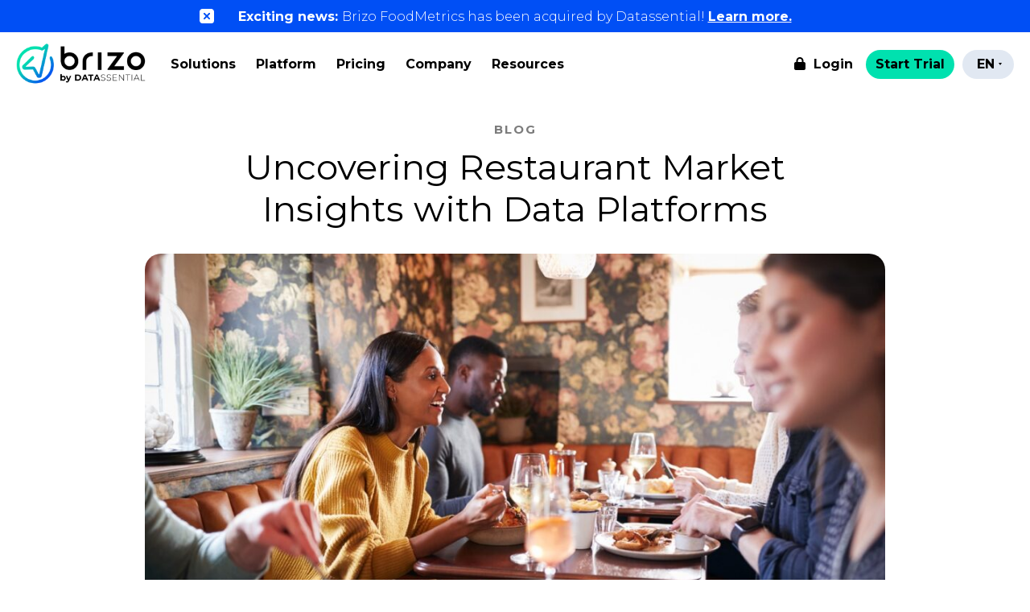

--- FILE ---
content_type: text/html; charset=UTF-8
request_url: https://brizodata.com/en/uncovering-restaurant-market-insights-with-data-platforms/
body_size: 14086
content:
<!DOCTYPE html>
<head>
	
	<meta http-equiv="Content-Type" content="text/html; charset=UTF-8">
	<meta http-equiv="X-UA-Compatible" content="IE=edge" />
	<meta name="viewport" content="initial-scale=1, maximum-scale=1, user-scalable=no">
	<meta name="format-detection" content="telephone=no">
	
	<title>Uncovering Restaurant Market Insights with Data Platforms</title>
	
	<!-- Google Tag Manager -->
	<script>(function(w,d,s,l,i){w[l]=w[l]||[];w[l].push({'gtm.start':
	new Date().getTime(),event:'gtm.js'});var f=d.getElementsByTagName(s)[0],
	j=d.createElement(s),dl=l!='dataLayer'?'&l='+l:'';j.async=true;j.src=
	'https://www.googletagmanager.com/gtm.js?id='+i+dl;f.parentNode.insertBefore(j,f);
	})(window,document,'script','dataLayer','GTM-WNPKL78');</script>
	<!-- End Google Tag Manager -->
	
	<meta name="facebook-domain-verification" content="spfqmqgv03ryvtg6g720fjgeqyflxu" />
	
	<!-- fonts and icons -->
	<link rel="preconnect" href="https://fonts.googleapis.com">
	<link rel="preconnect" href="https://fonts.gstatic.com" crossorigin>
	<link href="https://fonts.googleapis.com/css2?family=Montserrat:ital,wght@0,100..900;1,100..900&family=Work+Sans:ital,wght@0,100..900;1,100..900&display=swap" rel="stylesheet">
	
	<script src="https://kit.fontawesome.com/d7e77d9b90.js" crossorigin="anonymous"></script>
	
	<!-- CSS  -->
	<link rel="stylesheet" href="https://brizodata.com/wp-content/themes/brizo2023/css/bootstrap.min.css" type="text/css" media="all">
 	<link rel="stylesheet" href="https://brizodata.com/wp-content/themes/brizo2023/style.css?v=2.05" type="text/css" media="all">
 	<link rel="stylesheet" href="https://brizodata.com/wp-content/themes/brizo2023/css/mobile.css?v=2.05" type="text/css" media="all">
	
	<meta name='robots' content='index, follow, max-image-preview:large, max-snippet:-1, max-video-preview:-1' />
	<style>img:is([sizes="auto" i], [sizes^="auto," i]) { contain-intrinsic-size: 3000px 1500px }</style>
	
	<!-- This site is optimized with the Yoast SEO Premium plugin v24.3 (Yoast SEO v26.4) - https://yoast.com/wordpress/plugins/seo/ -->
	<meta name="description" content="With the rise of restaurant-driven operations, the need for data platforms has grown exponentially" />
	<link rel="canonical" href="https://brizodata.com/en/uncovering-restaurant-market-insights-with-data-platforms/" />
	<meta property="og:locale" content="en_US" />
	<meta property="og:type" content="article" />
	<meta property="og:title" content="Uncovering Restaurant Market Insights with Data Platforms" />
	<meta property="og:description" content="With the rise of restaurant-driven operations, the need for data platforms has grown exponentially" />
	<meta property="og:url" content="https://brizodata.com/en/uncovering-restaurant-market-insights-with-data-platforms/" />
	<meta property="og:site_name" content="Brizo by Datassential" />
	<meta property="article:published_time" content="2023-01-11T00:00:00+00:00" />
	<meta property="og:image" content="https://brizodata.com/wp-content/uploads/2023/11/Image-007-scaled-1.jpeg" />
	<meta property="og:image:width" content="1280" />
	<meta property="og:image:height" content="720" />
	<meta property="og:image:type" content="image/jpeg" />
	<meta name="author" content="Dave Jumaquio" />
	<meta name="twitter:card" content="summary_large_image" />
	<meta name="twitter:title" content="Uncovering Restaurant Market Insights with Data Platforms" />
	<meta name="twitter:description" content="With the rise of restaurant-driven operations, the need for data platforms has grown exponentially" />
	<meta name="twitter:image" content="https://brizodata.com/wp-content/uploads/2023/11/Image-007-scaled-1.jpeg" />
	<meta name="twitter:label1" content="Written by" />
	<meta name="twitter:data1" content="Dave Jumaquio" />
	<meta name="twitter:label2" content="Est. reading time" />
	<meta name="twitter:data2" content="3 minutes" />
	<script type="application/ld+json" class="yoast-schema-graph">{"@context":"https://schema.org","@graph":[{"@type":"Article","@id":"https://brizodata.com/en/uncovering-restaurant-market-insights-with-data-platforms/#article","isPartOf":{"@id":"https://brizodata.com/en/uncovering-restaurant-market-insights-with-data-platforms/"},"author":{"name":"Dave Jumaquio","@id":"https://brizodata.com/en/#/schema/person/0d4ba4065d31f614892a84ab20b50f4f"},"headline":"Uncovering Restaurant Market Insights with Data Platforms","datePublished":"2023-01-11T00:00:00+00:00","mainEntityOfPage":{"@id":"https://brizodata.com/en/uncovering-restaurant-market-insights-with-data-platforms/"},"wordCount":605,"publisher":{"@id":"https://brizodata.com/en/#organization"},"image":{"@id":"https://brizodata.com/en/uncovering-restaurant-market-insights-with-data-platforms/#primaryimage"},"thumbnailUrl":"https://brizodata.com/wp-content/uploads/2023/11/Image-007-scaled-1.jpeg","keywords":["Foodservice Market Insights","Restaurant data platform","restaurant technology providers"],"articleSection":["CM"],"inLanguage":"en-US"},{"@type":"WebPage","@id":"https://brizodata.com/en/uncovering-restaurant-market-insights-with-data-platforms/","url":"https://brizodata.com/en/uncovering-restaurant-market-insights-with-data-platforms/","name":"Uncovering Restaurant Market Insights with Data Platforms","isPartOf":{"@id":"https://brizodata.com/en/#website"},"primaryImageOfPage":{"@id":"https://brizodata.com/en/uncovering-restaurant-market-insights-with-data-platforms/#primaryimage"},"image":{"@id":"https://brizodata.com/en/uncovering-restaurant-market-insights-with-data-platforms/#primaryimage"},"thumbnailUrl":"https://brizodata.com/wp-content/uploads/2023/11/Image-007-scaled-1.jpeg","datePublished":"2023-01-11T00:00:00+00:00","description":"With the rise of restaurant-driven operations, the need for data platforms has grown exponentially","breadcrumb":{"@id":"https://brizodata.com/en/uncovering-restaurant-market-insights-with-data-platforms/#breadcrumb"},"inLanguage":"en-US","potentialAction":[{"@type":"ReadAction","target":["https://brizodata.com/en/uncovering-restaurant-market-insights-with-data-platforms/"]}]},{"@type":"ImageObject","inLanguage":"en-US","@id":"https://brizodata.com/en/uncovering-restaurant-market-insights-with-data-platforms/#primaryimage","url":"https://brizodata.com/wp-content/uploads/2023/11/Image-007-scaled-1.jpeg","contentUrl":"https://brizodata.com/wp-content/uploads/2023/11/Image-007-scaled-1.jpeg","width":1280,"height":720,"caption":"Content Massive Blog Images - Image-007"},{"@type":"BreadcrumbList","@id":"https://brizodata.com/en/uncovering-restaurant-market-insights-with-data-platforms/#breadcrumb","itemListElement":[{"@type":"ListItem","position":1,"name":"Home","item":"https://brizodata.com/en/"},{"@type":"ListItem","position":2,"name":"Uncovering Restaurant Market Insights with Data Platforms"}]},{"@type":"WebSite","@id":"https://brizodata.com/en/#website","url":"https://brizodata.com/en/","name":"Brizo by Datassential","description":"Foodservice Market Analytics","publisher":{"@id":"https://brizodata.com/en/#organization"},"potentialAction":[{"@type":"SearchAction","target":{"@type":"EntryPoint","urlTemplate":"https://brizodata.com/en/?s={search_term_string}"},"query-input":{"@type":"PropertyValueSpecification","valueRequired":true,"valueName":"search_term_string"}}],"inLanguage":"en-US"},{"@type":"Organization","@id":"https://brizodata.com/en/#organization","name":"Brizo by Datassential","url":"https://brizodata.com/en/","logo":{"@type":"ImageObject","inLanguage":"en-US","@id":"https://brizodata.com/en/#/schema/logo/image/","url":"https://brizodata.com/wp-content/uploads/2025/08/LOGO_Brizo-by-Datassential_white.png","contentUrl":"https://brizodata.com/wp-content/uploads/2025/08/LOGO_Brizo-by-Datassential_white.png","width":1927,"height":1284,"caption":"Brizo by Datassential"},"image":{"@id":"https://brizodata.com/en/#/schema/logo/image/"},"sameAs":["https://www.linkedin.com/company/brizodata/"]},{"@type":"Person","@id":"https://brizodata.com/en/#/schema/person/0d4ba4065d31f614892a84ab20b50f4f","name":"Dave Jumaquio"}]}</script>
	<!-- / Yoast SEO Premium plugin. -->


<link rel='dns-prefetch' href='//js.hs-scripts.com' />
<script type="text/javascript">
/* <![CDATA[ */
window._wpemojiSettings = {"baseUrl":"https:\/\/s.w.org\/images\/core\/emoji\/16.0.1\/72x72\/","ext":".png","svgUrl":"https:\/\/s.w.org\/images\/core\/emoji\/16.0.1\/svg\/","svgExt":".svg","source":{"concatemoji":"https:\/\/brizodata.com\/wp-includes\/js\/wp-emoji-release.min.js?ver=6.8.3"}};
/*! This file is auto-generated */
!function(s,n){var o,i,e;function c(e){try{var t={supportTests:e,timestamp:(new Date).valueOf()};sessionStorage.setItem(o,JSON.stringify(t))}catch(e){}}function p(e,t,n){e.clearRect(0,0,e.canvas.width,e.canvas.height),e.fillText(t,0,0);var t=new Uint32Array(e.getImageData(0,0,e.canvas.width,e.canvas.height).data),a=(e.clearRect(0,0,e.canvas.width,e.canvas.height),e.fillText(n,0,0),new Uint32Array(e.getImageData(0,0,e.canvas.width,e.canvas.height).data));return t.every(function(e,t){return e===a[t]})}function u(e,t){e.clearRect(0,0,e.canvas.width,e.canvas.height),e.fillText(t,0,0);for(var n=e.getImageData(16,16,1,1),a=0;a<n.data.length;a++)if(0!==n.data[a])return!1;return!0}function f(e,t,n,a){switch(t){case"flag":return n(e,"\ud83c\udff3\ufe0f\u200d\u26a7\ufe0f","\ud83c\udff3\ufe0f\u200b\u26a7\ufe0f")?!1:!n(e,"\ud83c\udde8\ud83c\uddf6","\ud83c\udde8\u200b\ud83c\uddf6")&&!n(e,"\ud83c\udff4\udb40\udc67\udb40\udc62\udb40\udc65\udb40\udc6e\udb40\udc67\udb40\udc7f","\ud83c\udff4\u200b\udb40\udc67\u200b\udb40\udc62\u200b\udb40\udc65\u200b\udb40\udc6e\u200b\udb40\udc67\u200b\udb40\udc7f");case"emoji":return!a(e,"\ud83e\udedf")}return!1}function g(e,t,n,a){var r="undefined"!=typeof WorkerGlobalScope&&self instanceof WorkerGlobalScope?new OffscreenCanvas(300,150):s.createElement("canvas"),o=r.getContext("2d",{willReadFrequently:!0}),i=(o.textBaseline="top",o.font="600 32px Arial",{});return e.forEach(function(e){i[e]=t(o,e,n,a)}),i}function t(e){var t=s.createElement("script");t.src=e,t.defer=!0,s.head.appendChild(t)}"undefined"!=typeof Promise&&(o="wpEmojiSettingsSupports",i=["flag","emoji"],n.supports={everything:!0,everythingExceptFlag:!0},e=new Promise(function(e){s.addEventListener("DOMContentLoaded",e,{once:!0})}),new Promise(function(t){var n=function(){try{var e=JSON.parse(sessionStorage.getItem(o));if("object"==typeof e&&"number"==typeof e.timestamp&&(new Date).valueOf()<e.timestamp+604800&&"object"==typeof e.supportTests)return e.supportTests}catch(e){}return null}();if(!n){if("undefined"!=typeof Worker&&"undefined"!=typeof OffscreenCanvas&&"undefined"!=typeof URL&&URL.createObjectURL&&"undefined"!=typeof Blob)try{var e="postMessage("+g.toString()+"("+[JSON.stringify(i),f.toString(),p.toString(),u.toString()].join(",")+"));",a=new Blob([e],{type:"text/javascript"}),r=new Worker(URL.createObjectURL(a),{name:"wpTestEmojiSupports"});return void(r.onmessage=function(e){c(n=e.data),r.terminate(),t(n)})}catch(e){}c(n=g(i,f,p,u))}t(n)}).then(function(e){for(var t in e)n.supports[t]=e[t],n.supports.everything=n.supports.everything&&n.supports[t],"flag"!==t&&(n.supports.everythingExceptFlag=n.supports.everythingExceptFlag&&n.supports[t]);n.supports.everythingExceptFlag=n.supports.everythingExceptFlag&&!n.supports.flag,n.DOMReady=!1,n.readyCallback=function(){n.DOMReady=!0}}).then(function(){return e}).then(function(){var e;n.supports.everything||(n.readyCallback(),(e=n.source||{}).concatemoji?t(e.concatemoji):e.wpemoji&&e.twemoji&&(t(e.twemoji),t(e.wpemoji)))}))}((window,document),window._wpemojiSettings);
/* ]]> */
</script>
<style id='wp-emoji-styles-inline-css' type='text/css'>

	img.wp-smiley, img.emoji {
		display: inline !important;
		border: none !important;
		box-shadow: none !important;
		height: 1em !important;
		width: 1em !important;
		margin: 0 0.07em !important;
		vertical-align: -0.1em !important;
		background: none !important;
		padding: 0 !important;
	}
</style>
<link rel='stylesheet' id='wp-block-library-css' href='https://brizodata.com/wp-includes/css/dist/block-library/style.min.css?ver=6.8.3' type='text/css' media='all' />
<style id='classic-theme-styles-inline-css' type='text/css'>
/*! This file is auto-generated */
.wp-block-button__link{color:#fff;background-color:#32373c;border-radius:9999px;box-shadow:none;text-decoration:none;padding:calc(.667em + 2px) calc(1.333em + 2px);font-size:1.125em}.wp-block-file__button{background:#32373c;color:#fff;text-decoration:none}
</style>
<link rel='stylesheet' id='activecampaign-form-block-css' href='https://brizodata.com/wp-content/plugins/activecampaign-subscription-forms/activecampaign-form-block/build/style-index.css?ver=1763126885' type='text/css' media='all' />
<style id='global-styles-inline-css' type='text/css'>
:root{--wp--preset--aspect-ratio--square: 1;--wp--preset--aspect-ratio--4-3: 4/3;--wp--preset--aspect-ratio--3-4: 3/4;--wp--preset--aspect-ratio--3-2: 3/2;--wp--preset--aspect-ratio--2-3: 2/3;--wp--preset--aspect-ratio--16-9: 16/9;--wp--preset--aspect-ratio--9-16: 9/16;--wp--preset--color--black: #000000;--wp--preset--color--cyan-bluish-gray: #abb8c3;--wp--preset--color--white: #ffffff;--wp--preset--color--pale-pink: #f78da7;--wp--preset--color--vivid-red: #cf2e2e;--wp--preset--color--luminous-vivid-orange: #ff6900;--wp--preset--color--luminous-vivid-amber: #fcb900;--wp--preset--color--light-green-cyan: #7bdcb5;--wp--preset--color--vivid-green-cyan: #00d084;--wp--preset--color--pale-cyan-blue: #8ed1fc;--wp--preset--color--vivid-cyan-blue: #0693e3;--wp--preset--color--vivid-purple: #9b51e0;--wp--preset--gradient--vivid-cyan-blue-to-vivid-purple: linear-gradient(135deg,rgba(6,147,227,1) 0%,rgb(155,81,224) 100%);--wp--preset--gradient--light-green-cyan-to-vivid-green-cyan: linear-gradient(135deg,rgb(122,220,180) 0%,rgb(0,208,130) 100%);--wp--preset--gradient--luminous-vivid-amber-to-luminous-vivid-orange: linear-gradient(135deg,rgba(252,185,0,1) 0%,rgba(255,105,0,1) 100%);--wp--preset--gradient--luminous-vivid-orange-to-vivid-red: linear-gradient(135deg,rgba(255,105,0,1) 0%,rgb(207,46,46) 100%);--wp--preset--gradient--very-light-gray-to-cyan-bluish-gray: linear-gradient(135deg,rgb(238,238,238) 0%,rgb(169,184,195) 100%);--wp--preset--gradient--cool-to-warm-spectrum: linear-gradient(135deg,rgb(74,234,220) 0%,rgb(151,120,209) 20%,rgb(207,42,186) 40%,rgb(238,44,130) 60%,rgb(251,105,98) 80%,rgb(254,248,76) 100%);--wp--preset--gradient--blush-light-purple: linear-gradient(135deg,rgb(255,206,236) 0%,rgb(152,150,240) 100%);--wp--preset--gradient--blush-bordeaux: linear-gradient(135deg,rgb(254,205,165) 0%,rgb(254,45,45) 50%,rgb(107,0,62) 100%);--wp--preset--gradient--luminous-dusk: linear-gradient(135deg,rgb(255,203,112) 0%,rgb(199,81,192) 50%,rgb(65,88,208) 100%);--wp--preset--gradient--pale-ocean: linear-gradient(135deg,rgb(255,245,203) 0%,rgb(182,227,212) 50%,rgb(51,167,181) 100%);--wp--preset--gradient--electric-grass: linear-gradient(135deg,rgb(202,248,128) 0%,rgb(113,206,126) 100%);--wp--preset--gradient--midnight: linear-gradient(135deg,rgb(2,3,129) 0%,rgb(40,116,252) 100%);--wp--preset--font-size--small: 13px;--wp--preset--font-size--medium: 20px;--wp--preset--font-size--large: 36px;--wp--preset--font-size--x-large: 42px;--wp--preset--spacing--20: 0.44rem;--wp--preset--spacing--30: 0.67rem;--wp--preset--spacing--40: 1rem;--wp--preset--spacing--50: 1.5rem;--wp--preset--spacing--60: 2.25rem;--wp--preset--spacing--70: 3.38rem;--wp--preset--spacing--80: 5.06rem;--wp--preset--shadow--natural: 6px 6px 9px rgba(0, 0, 0, 0.2);--wp--preset--shadow--deep: 12px 12px 50px rgba(0, 0, 0, 0.4);--wp--preset--shadow--sharp: 6px 6px 0px rgba(0, 0, 0, 0.2);--wp--preset--shadow--outlined: 6px 6px 0px -3px rgba(255, 255, 255, 1), 6px 6px rgba(0, 0, 0, 1);--wp--preset--shadow--crisp: 6px 6px 0px rgba(0, 0, 0, 1);}:where(.is-layout-flex){gap: 0.5em;}:where(.is-layout-grid){gap: 0.5em;}body .is-layout-flex{display: flex;}.is-layout-flex{flex-wrap: wrap;align-items: center;}.is-layout-flex > :is(*, div){margin: 0;}body .is-layout-grid{display: grid;}.is-layout-grid > :is(*, div){margin: 0;}:where(.wp-block-columns.is-layout-flex){gap: 2em;}:where(.wp-block-columns.is-layout-grid){gap: 2em;}:where(.wp-block-post-template.is-layout-flex){gap: 1.25em;}:where(.wp-block-post-template.is-layout-grid){gap: 1.25em;}.has-black-color{color: var(--wp--preset--color--black) !important;}.has-cyan-bluish-gray-color{color: var(--wp--preset--color--cyan-bluish-gray) !important;}.has-white-color{color: var(--wp--preset--color--white) !important;}.has-pale-pink-color{color: var(--wp--preset--color--pale-pink) !important;}.has-vivid-red-color{color: var(--wp--preset--color--vivid-red) !important;}.has-luminous-vivid-orange-color{color: var(--wp--preset--color--luminous-vivid-orange) !important;}.has-luminous-vivid-amber-color{color: var(--wp--preset--color--luminous-vivid-amber) !important;}.has-light-green-cyan-color{color: var(--wp--preset--color--light-green-cyan) !important;}.has-vivid-green-cyan-color{color: var(--wp--preset--color--vivid-green-cyan) !important;}.has-pale-cyan-blue-color{color: var(--wp--preset--color--pale-cyan-blue) !important;}.has-vivid-cyan-blue-color{color: var(--wp--preset--color--vivid-cyan-blue) !important;}.has-vivid-purple-color{color: var(--wp--preset--color--vivid-purple) !important;}.has-black-background-color{background-color: var(--wp--preset--color--black) !important;}.has-cyan-bluish-gray-background-color{background-color: var(--wp--preset--color--cyan-bluish-gray) !important;}.has-white-background-color{background-color: var(--wp--preset--color--white) !important;}.has-pale-pink-background-color{background-color: var(--wp--preset--color--pale-pink) !important;}.has-vivid-red-background-color{background-color: var(--wp--preset--color--vivid-red) !important;}.has-luminous-vivid-orange-background-color{background-color: var(--wp--preset--color--luminous-vivid-orange) !important;}.has-luminous-vivid-amber-background-color{background-color: var(--wp--preset--color--luminous-vivid-amber) !important;}.has-light-green-cyan-background-color{background-color: var(--wp--preset--color--light-green-cyan) !important;}.has-vivid-green-cyan-background-color{background-color: var(--wp--preset--color--vivid-green-cyan) !important;}.has-pale-cyan-blue-background-color{background-color: var(--wp--preset--color--pale-cyan-blue) !important;}.has-vivid-cyan-blue-background-color{background-color: var(--wp--preset--color--vivid-cyan-blue) !important;}.has-vivid-purple-background-color{background-color: var(--wp--preset--color--vivid-purple) !important;}.has-black-border-color{border-color: var(--wp--preset--color--black) !important;}.has-cyan-bluish-gray-border-color{border-color: var(--wp--preset--color--cyan-bluish-gray) !important;}.has-white-border-color{border-color: var(--wp--preset--color--white) !important;}.has-pale-pink-border-color{border-color: var(--wp--preset--color--pale-pink) !important;}.has-vivid-red-border-color{border-color: var(--wp--preset--color--vivid-red) !important;}.has-luminous-vivid-orange-border-color{border-color: var(--wp--preset--color--luminous-vivid-orange) !important;}.has-luminous-vivid-amber-border-color{border-color: var(--wp--preset--color--luminous-vivid-amber) !important;}.has-light-green-cyan-border-color{border-color: var(--wp--preset--color--light-green-cyan) !important;}.has-vivid-green-cyan-border-color{border-color: var(--wp--preset--color--vivid-green-cyan) !important;}.has-pale-cyan-blue-border-color{border-color: var(--wp--preset--color--pale-cyan-blue) !important;}.has-vivid-cyan-blue-border-color{border-color: var(--wp--preset--color--vivid-cyan-blue) !important;}.has-vivid-purple-border-color{border-color: var(--wp--preset--color--vivid-purple) !important;}.has-vivid-cyan-blue-to-vivid-purple-gradient-background{background: var(--wp--preset--gradient--vivid-cyan-blue-to-vivid-purple) !important;}.has-light-green-cyan-to-vivid-green-cyan-gradient-background{background: var(--wp--preset--gradient--light-green-cyan-to-vivid-green-cyan) !important;}.has-luminous-vivid-amber-to-luminous-vivid-orange-gradient-background{background: var(--wp--preset--gradient--luminous-vivid-amber-to-luminous-vivid-orange) !important;}.has-luminous-vivid-orange-to-vivid-red-gradient-background{background: var(--wp--preset--gradient--luminous-vivid-orange-to-vivid-red) !important;}.has-very-light-gray-to-cyan-bluish-gray-gradient-background{background: var(--wp--preset--gradient--very-light-gray-to-cyan-bluish-gray) !important;}.has-cool-to-warm-spectrum-gradient-background{background: var(--wp--preset--gradient--cool-to-warm-spectrum) !important;}.has-blush-light-purple-gradient-background{background: var(--wp--preset--gradient--blush-light-purple) !important;}.has-blush-bordeaux-gradient-background{background: var(--wp--preset--gradient--blush-bordeaux) !important;}.has-luminous-dusk-gradient-background{background: var(--wp--preset--gradient--luminous-dusk) !important;}.has-pale-ocean-gradient-background{background: var(--wp--preset--gradient--pale-ocean) !important;}.has-electric-grass-gradient-background{background: var(--wp--preset--gradient--electric-grass) !important;}.has-midnight-gradient-background{background: var(--wp--preset--gradient--midnight) !important;}.has-small-font-size{font-size: var(--wp--preset--font-size--small) !important;}.has-medium-font-size{font-size: var(--wp--preset--font-size--medium) !important;}.has-large-font-size{font-size: var(--wp--preset--font-size--large) !important;}.has-x-large-font-size{font-size: var(--wp--preset--font-size--x-large) !important;}
:where(.wp-block-post-template.is-layout-flex){gap: 1.25em;}:where(.wp-block-post-template.is-layout-grid){gap: 1.25em;}
:where(.wp-block-columns.is-layout-flex){gap: 2em;}:where(.wp-block-columns.is-layout-grid){gap: 2em;}
:root :where(.wp-block-pullquote){font-size: 1.5em;line-height: 1.6;}
</style>
<link rel='stylesheet' id='edsanimate-animo-css-css' href='https://brizodata.com/wp-content/plugins/animate-it/assets/css/animate-animo.css?ver=6.8.3' type='text/css' media='all' />
<link rel='stylesheet' id='easy-wp-page-nav-css' href='https://brizodata.com/wp-content/plugins/easy-wp-page-navigation//css/easy-wp-pagenavigation.css?ver=1.1' type='text/css' media='all' />
<link rel='stylesheet' id='wpml-legacy-dropdown-0-css' href='https://brizodata.com/wp-content/plugins/sitepress-multilingual-cms/templates/language-switchers/legacy-dropdown/style.min.css?ver=1' type='text/css' media='all' />
<link rel='stylesheet' id='wp-pagenavi-css' href='https://brizodata.com/wp-content/plugins/wp-pagenavi/pagenavi-css.css?ver=2.70' type='text/css' media='all' />
<link rel='stylesheet' id='gca-column-styles-css' href='https://brizodata.com/wp-content/plugins/genesis-columns-advanced/css/gca-column-styles.css?ver=6.8.3' type='text/css' media='all' />
<script type="text/javascript" src="https://brizodata.com/wp-includes/js/jquery/jquery.min.js?ver=3.7.1" id="jquery-core-js"></script>
<script type="text/javascript" src="https://brizodata.com/wp-includes/js/jquery/jquery-migrate.min.js?ver=3.4.1" id="jquery-migrate-js"></script>
<script type="text/javascript" src="https://brizodata.com/wp-content/plugins/sitepress-multilingual-cms/templates/language-switchers/legacy-dropdown/script.min.js?ver=1" id="wpml-legacy-dropdown-0-js"></script>
<script type="text/javascript" src="https://brizodata.com/wp-content/themes/brizo2023/js/custom.js?v=921721181&amp;ver=6.8.3" id="custom-script-js"></script>
<link rel="https://api.w.org/" href="https://brizodata.com/en/wp-json/" /><link rel="alternate" title="JSON" type="application/json" href="https://brizodata.com/en/wp-json/wp/v2/posts/12873" /><link rel="EditURI" type="application/rsd+xml" title="RSD" href="https://brizodata.com/xmlrpc.php?rsd" />
<link rel='shortlink' href='https://brizodata.com/en/?p=12873' />
<link rel="alternate" title="oEmbed (JSON)" type="application/json+oembed" href="https://brizodata.com/en/wp-json/oembed/1.0/embed?url=https%3A%2F%2Fbrizodata.com%2Fen%2Funcovering-restaurant-market-insights-with-data-platforms%2F" />
<link rel="alternate" title="oEmbed (XML)" type="text/xml+oembed" href="https://brizodata.com/en/wp-json/oembed/1.0/embed?url=https%3A%2F%2Fbrizodata.com%2Fen%2Funcovering-restaurant-market-insights-with-data-platforms%2F&#038;format=xml" />
<meta name="generator" content="WPML ver:4.8.5 stt:1,4;" />
			<!-- DO NOT COPY THIS SNIPPET! Start of Page Analytics Tracking for HubSpot WordPress plugin v11.3.21-->
			<script class="hsq-set-content-id" data-content-id="blog-post">
				var _hsq = _hsq || [];
				_hsq.push(["setContentType", "blog-post"]);
			</script>
			<!-- DO NOT COPY THIS SNIPPET! End of Page Analytics Tracking for HubSpot WordPress plugin -->
			<link rel="icon" href="https://brizodata.com/wp-content/uploads/2025/08/cropped-brizo-by-datassential_favicon_Transparent-32x32.png" sizes="32x32" />
<link rel="icon" href="https://brizodata.com/wp-content/uploads/2025/08/cropped-brizo-by-datassential_favicon_Transparent-192x192.png" sizes="192x192" />
<link rel="apple-touch-icon" href="https://brizodata.com/wp-content/uploads/2025/08/cropped-brizo-by-datassential_favicon_Transparent-180x180.png" />
<meta name="msapplication-TileImage" content="https://brizodata.com/wp-content/uploads/2025/08/cropped-brizo-by-datassential_favicon_Transparent-270x270.png" />
		<style type="text/css" id="wp-custom-css">
			.custom-faqs h2 {
	padding-top: 0 !important;
}
.custom-faqs {
	padding-top: 0 !important;
}		</style>
			
	<!-- Javascript  -->
	<script type="text/javascript" src="https://brizodata.com/wp-content/themes/brizo2023/js/jquery.flexslider-min.js"></script>
	<script type="text/javascript" src="https://brizodata.com/wp-content/themes/brizo2023/js/superfish.js"></script>
	
	<!-- Google AdSense snippet added by Site Kit -->
	<meta name="google-adsense-platform-account" content="ca-host-pub-2644536267352236">
	<meta name="google-adsense-platform-domain" content="sitekit.withgoogle.com">
	
	<!-- Meta Pixel Code -->
	<script type='text/javascript'>
		!function(f,b,e,v,n,t,s){if(f.fbq)return;n=f.fbq=function(){n.callMethod?
		n.callMethod.apply(n,arguments):n.queue.push(arguments)};if(!f._fbq)f._fbq=n;
		n.push=n;n.loaded=!0;n.version='2.0';n.queue=[];t=b.createElement(e);t.async=!0;
		t.src=v;s=b.getElementsByTagName(e)[0];s.parentNode.insertBefore(t,s)}(window,
		document,'script','https://connect.facebook.net/en_US/fbevents.js');
	</script>
	<noscript>
		<img height="1" width="1" style="display:none" alt="fbpx" src="https://www.facebook.com/tr?id=509679277339974&ev=PageView&noscript=1" />
	</noscript>
	<!-- End Meta Pixel Code -->
	
	<script>
	(function(ss,ex){
	window.ldfdr=window.ldfdr||function(){(ldfdr._q=ldfdr._q||[]).push([].slice.call(arguments));};
	(function(d,s){
	  fs=d.getElementsByTagName(s)[0];
	  function ce(src){
		var cs=d.createElement(s);
		cs.src=src;
		cs.async=1;
		fs.parentNode.insertBefore(cs,fs);
	  };
	  ce('https://sc.lfeeder.com/lftracker_v1_'+ss+(ex?'_'+ex:'')+'.js');
	})(document,'script');
	})('lAxoEaK6ZMD4OYGd');
	</script>
	
		
</head>

<body class="wp-singular post-template-default single single-post postid-12873 single-format-standard wp-theme-brizo2023">
    
<!-- Google Tag Manager (noscript) -->
<noscript><iframe src="https://www.googletagmanager.com/ns.html?id=GTM-WNPKL78"
height="0" width="0" style="display:none;visibility:hidden"></iframe></noscript>
<!-- End Google Tag Manager (noscript) -->

			<script>
jQuery(document).ready(function(){
	jQuery('body').addClass("banner-bar-active");
});
</script>	
	
<style>
	#category-grid.latest-posts {padding-top: 80px;}
</style>

<div id="banner-bar">
	<img class="close-icon" src="https://brizodata.com/wp-content/themes/brizo2023/images/banner-bar-close.svg" width="18" height="18" alt="" />
	<p><b>Exciting news: </b>Brizo FoodMetrics has been acquired by Datassential! <a href="https://datassential.com/resource/acquisition-brizo-foodmetrics/" style="color: #ffffff">Learn more.</a></p>
<p>&nbsp;</p>
</div>
				
<div id="header-overlay"></div>
<header id="header">
	<div class="container">
		<div class="header-left">
			<a href="https://brizodata.com/en/" class="logo"><img src="https://brizodata.com/wp-content/themes/brizo2023/images/logo-brizo-de.png?v=2" width="162" height="80" alt="Brizo by Datassential" ></a>
			<a href="javascript:void(0)" class="menu-icon view-mobile"><span class="fa fa-bars"></span></a>
			<nav class="view-desktop"><ul id="menu-main-menu" class="menu"><li id="menu-item-4528" class="wide-menu menu-item menu-item-type-custom menu-item-object-custom menu-item-has-children menu-item-4528"><a data-ps2id-api="true">Solutions</a>
<ul class="sub-menu">
	<li id="menu-item-4526" class="menu-title menu-item menu-item-type-custom menu-item-object-custom menu-item-has-children menu-item-4526"><a data-ps2id-api="true">Use Cases</a>
	<ul class="sub-menu">
		<li id="menu-item-4096" class="menu-item menu-item-type-post_type menu-item-object-page menu-item-4096"><a href="https://brizodata.com/en/solutions/sales-prospecting-in-foodservice-market/" data-ps2id-api="true">Sales Prospecting</a></li>
		<li id="menu-item-4093" class="menu-item menu-item-type-post_type menu-item-object-page menu-item-4093"><a href="https://brizodata.com/en/solutions/marketing-to-foodservice-market/" data-ps2id-api="true">Marketing Campaigns</a></li>
		<li id="menu-item-4090" class="menu-item menu-item-type-post_type menu-item-object-page menu-item-4090"><a href="https://brizodata.com/en/solutions/data-enrichment/" data-ps2id-api="true">Data Enrichment</a></li>
	</ul>
</li>
	<li id="menu-item-4527" class="menu-title menu-item menu-item-type-custom menu-item-object-custom menu-item-has-children menu-item-4527"><a data-ps2id-api="true">Industries</a>
	<ul class="sub-menu">
		<li id="menu-item-4095" class="menu-item menu-item-type-post_type menu-item-object-page menu-item-4095"><a href="https://brizodata.com/en/solutions/restaurant-tech/" data-ps2id-api="true">Restaurant Tech</a></li>
		<li id="menu-item-4094" class="menu-item menu-item-type-post_type menu-item-object-page menu-item-4094"><a href="https://brizodata.com/en/solutions/restaurant-chains/" data-ps2id-api="true">Restaurant Chains</a></li>
		<li id="menu-item-4091" class="menu-item menu-item-type-post_type menu-item-object-page menu-item-4091"><a href="https://brizodata.com/en/solutions/food-beverage-distributors/" data-ps2id-api="true">F&#038;B Distributors</a></li>
		<li id="menu-item-4092" class="menu-item menu-item-type-post_type menu-item-object-page menu-item-4092"><a href="https://brizodata.com/en/solutions/food-beverage-manufacturers/" data-ps2id-api="true">F&#038;B Manufacturers</a></li>
	</ul>
</li>
</ul>
</li>
<li id="menu-item-15689" class="menu-item menu-item-type-custom menu-item-object-custom menu-item-has-children menu-item-15689"><a data-ps2id-api="true">Platform</a>
<ul class="sub-menu">
	<li id="menu-item-4023" class="menu-item menu-item-type-post_type menu-item-object-page menu-item-4023"><a href="https://brizodata.com/en/platform/" data-ps2id-api="true">Overview</a></li>
	<li id="menu-item-15690" class="menu-item menu-item-type-post_type menu-item-object-page menu-item-15690"><a href="https://brizodata.com/en/list-enricher-feature-spotlight/" data-ps2id-api="true">List Enricher</a></li>
	<li id="menu-item-17041" class="menu-item menu-item-type-post_type menu-item-object-page menu-item-17041"><a href="https://brizodata.com/en/data-warehouse/" data-ps2id-api="true">Data Warehouse</a></li>
</ul>
</li>
<li id="menu-item-4024" class="menu-item menu-item-type-post_type menu-item-object-page menu-item-4024"><a href="https://brizodata.com/en/pricing/" data-ps2id-api="true">Pricing</a></li>
<li id="menu-item-4025" class="menu-item menu-item-type-post_type menu-item-object-page menu-item-4025"><a href="https://brizodata.com/en/company/" data-ps2id-api="true">Company</a></li>
<li id="menu-item-4029" class="wide-menu menu-item menu-item-type-post_type menu-item-object-page menu-item-has-children menu-item-4029"><a href="https://brizodata.com/en/resources/" data-ps2id-api="true">Resources</a>
<ul class="sub-menu">
	<li id="menu-item-17627" class="menu-title menu-item menu-item-type-custom menu-item-object-custom menu-item-has-children menu-item-17627"><a data-ps2id-api="true">Explore</a>
	<ul class="sub-menu">
		<li id="menu-item-5787" class="menu-item menu-item-type-taxonomy menu-item-object-category menu-item-5787"><a href="https://brizodata.com/en/whats-new-press/" data-ps2id-api="true">What&#8217;s New + Press</a></li>
		<li id="menu-item-17329" class="menu-item menu-item-type-taxonomy menu-item-object-category menu-item-17329"><a href="https://brizodata.com/en/product-updates/" data-ps2id-api="true">Product Updates</a></li>
		<li id="menu-item-4102" class="menu-item menu-item-type-taxonomy menu-item-object-category menu-item-4102"><a href="https://brizodata.com/en/case-studies/" data-ps2id-api="true">Case Studies</a></li>
		<li id="menu-item-4061" class="menu-item menu-item-type-taxonomy menu-item-object-category current-post-ancestor menu-item-4061"><a href="https://brizodata.com/en/blog/" data-ps2id-api="true">Blog</a></li>
	</ul>
</li>
	<li id="menu-item-17628" class="menu-title menu-item menu-item-type-custom menu-item-object-custom menu-item-has-children menu-item-17628"><a data-ps2id-api="true">Knowledge Base</a>
	<ul class="sub-menu">
		<li id="menu-item-17373" class="menu-item menu-item-type-post_type menu-item-object-page menu-item-17373"><a href="https://brizodata.com/en/the-essential-guide-to-marketing-selling-to-restaurants/" data-ps2id-api="true">Marketing &#038; Selling to Restaurants</a></li>
		<li id="menu-item-17531" class="menu-item menu-item-type-post_type menu-item-object-page menu-item-17531"><a href="https://brizodata.com/en/webinar-turning-data-into-dollars-will-you-hit-this-years-numbers/" data-ps2id-api="true">Turning Data Into Dollars</a></li>
		<li id="menu-item-16391" class="menu-item menu-item-type-post_type menu-item-object-page menu-item-16391"><a href="https://brizodata.com/en/brizo-restaurant-tech-map/" data-ps2id-api="true">Brizo Restaurant Tech Map</a></li>
	</ul>
</li>
</ul>
</li>
</ul></nav>		</div>
		<div class="header-right view-desktop">
			<ul id="menu-header-right" class="menu"><li id="menu-item-416" class="login menu-item menu-item-type-custom menu-item-object-custom menu-item-416"><a href="https://login.brizodata.com/account/login" data-ps2id-api="true"><span class="fa fa-lock"></span> Login</a></li>
<li id="menu-item-415" class="button menu-item menu-item-type-custom menu-item-object-custom menu-item-415"><a href="https://brizodata.com/en/start-trial/" data-ps2id-api="true">Start Trial</a></li>
</ul>			
			<div class="language-dropdown-container">
				<span class="current">en</span>
				
<div class="wpml-ls-statics-shortcode_actions wpml-ls wpml-ls-legacy-list-horizontal">
	<ul role="menu"><li class="wpml-ls-slot-shortcode_actions wpml-ls-item wpml-ls-item-en wpml-ls-current-language wpml-ls-first-item wpml-ls-item-legacy-list-horizontal" role="none">
				<a href="https://brizodata.com/en/uncovering-restaurant-market-insights-with-data-platforms/" class="wpml-ls-link" role="menuitem" >
                    <span class="wpml-ls-native" role="menuitem">English</span></a>
			</li><li class="wpml-ls-slot-shortcode_actions wpml-ls-item wpml-ls-item-fr wpml-ls-last-item wpml-ls-item-legacy-list-horizontal" role="none">
				<a href="https://brizodata.com/fr/" class="wpml-ls-link" role="menuitem"  aria-label="Switch to French(Français)" title="Switch to French(Français)" >
                    <span class="wpml-ls-native" lang="fr">Français</span><span class="wpml-ls-display"><span class="wpml-ls-bracket"> (</span>French<span class="wpml-ls-bracket">)</span></span></a>
			</li></ul>
</div>
			</div>
			
		</div>
	</div>
	
	<div class="menu-container">
		
		<a href="https://brizodata.com/en//" class="logo"><img src="https://brizodata.com/wp-content/themes/brizo2023/images/logo-brizo-de.png?v=2" width="162" alt="Brizo by Datassential" /></a>
		
		<a aria-label="Close menu icon" href="javascript:void(0)" class="close-icon">
			<span aria-hidden="true" class="fas fa-times"></span>
			<span class="fa-sr-only"></span>
		</a>

		<nav aria-label="mobile-menu">
		<nav class="menu-main-menu-container"><ul id="menu-main-menu-1" class="menu"><li class="wide-menu menu-item menu-item-type-custom menu-item-object-custom menu-item-has-children menu-item-4528"><a data-ps2id-api="true">Solutions</a><div class="arrow"></div>
<ul class="sub-menu">
	<li class="menu-title menu-item menu-item-type-custom menu-item-object-custom menu-item-has-children menu-item-4526"><a data-ps2id-api="true">Use Cases</a><div class="arrow"></div>
	<ul class="sub-menu">
		<li class="menu-item menu-item-type-post_type menu-item-object-page menu-item-4096"><a href="https://brizodata.com/en/solutions/sales-prospecting-in-foodservice-market/" data-ps2id-api="true">Sales Prospecting</a><div class="arrow"></div></li>
		<li class="menu-item menu-item-type-post_type menu-item-object-page menu-item-4093"><a href="https://brizodata.com/en/solutions/marketing-to-foodservice-market/" data-ps2id-api="true">Marketing Campaigns</a><div class="arrow"></div></li>
		<li class="menu-item menu-item-type-post_type menu-item-object-page menu-item-4090"><a href="https://brizodata.com/en/solutions/data-enrichment/" data-ps2id-api="true">Data Enrichment</a><div class="arrow"></div></li>
	</ul>
</li>
	<li class="menu-title menu-item menu-item-type-custom menu-item-object-custom menu-item-has-children menu-item-4527"><a data-ps2id-api="true">Industries</a><div class="arrow"></div>
	<ul class="sub-menu">
		<li class="menu-item menu-item-type-post_type menu-item-object-page menu-item-4095"><a href="https://brizodata.com/en/solutions/restaurant-tech/" data-ps2id-api="true">Restaurant Tech</a><div class="arrow"></div></li>
		<li class="menu-item menu-item-type-post_type menu-item-object-page menu-item-4094"><a href="https://brizodata.com/en/solutions/restaurant-chains/" data-ps2id-api="true">Restaurant Chains</a><div class="arrow"></div></li>
		<li class="menu-item menu-item-type-post_type menu-item-object-page menu-item-4091"><a href="https://brizodata.com/en/solutions/food-beverage-distributors/" data-ps2id-api="true">F&#038;B Distributors</a><div class="arrow"></div></li>
		<li class="menu-item menu-item-type-post_type menu-item-object-page menu-item-4092"><a href="https://brizodata.com/en/solutions/food-beverage-manufacturers/" data-ps2id-api="true">F&#038;B Manufacturers</a><div class="arrow"></div></li>
	</ul>
</li>
</ul>
</li>
<li class="menu-item menu-item-type-custom menu-item-object-custom menu-item-has-children menu-item-15689"><a data-ps2id-api="true">Platform</a><div class="arrow"></div>
<ul class="sub-menu">
	<li class="menu-item menu-item-type-post_type menu-item-object-page menu-item-4023"><a href="https://brizodata.com/en/platform/" data-ps2id-api="true">Overview</a><div class="arrow"></div></li>
	<li class="menu-item menu-item-type-post_type menu-item-object-page menu-item-15690"><a href="https://brizodata.com/en/list-enricher-feature-spotlight/" data-ps2id-api="true">List Enricher</a><div class="arrow"></div></li>
	<li class="menu-item menu-item-type-post_type menu-item-object-page menu-item-17041"><a href="https://brizodata.com/en/data-warehouse/" data-ps2id-api="true">Data Warehouse</a><div class="arrow"></div></li>
</ul>
</li>
<li class="menu-item menu-item-type-post_type menu-item-object-page menu-item-4024"><a href="https://brizodata.com/en/pricing/" data-ps2id-api="true">Pricing</a><div class="arrow"></div></li>
<li class="menu-item menu-item-type-post_type menu-item-object-page menu-item-4025"><a href="https://brizodata.com/en/company/" data-ps2id-api="true">Company</a><div class="arrow"></div></li>
<li class="wide-menu menu-item menu-item-type-post_type menu-item-object-page menu-item-has-children menu-item-4029"><a href="https://brizodata.com/en/resources/" data-ps2id-api="true">Resources</a><div class="arrow"></div>
<ul class="sub-menu">
	<li class="menu-title menu-item menu-item-type-custom menu-item-object-custom menu-item-has-children menu-item-17627"><a data-ps2id-api="true">Explore</a><div class="arrow"></div>
	<ul class="sub-menu">
		<li class="menu-item menu-item-type-taxonomy menu-item-object-category menu-item-5787"><a href="https://brizodata.com/en/whats-new-press/" data-ps2id-api="true">What&#8217;s New + Press</a><div class="arrow"></div></li>
		<li class="menu-item menu-item-type-taxonomy menu-item-object-category menu-item-17329"><a href="https://brizodata.com/en/product-updates/" data-ps2id-api="true">Product Updates</a><div class="arrow"></div></li>
		<li class="menu-item menu-item-type-taxonomy menu-item-object-category menu-item-4102"><a href="https://brizodata.com/en/case-studies/" data-ps2id-api="true">Case Studies</a><div class="arrow"></div></li>
		<li class="menu-item menu-item-type-taxonomy menu-item-object-category current-post-ancestor menu-item-4061"><a href="https://brizodata.com/en/blog/" data-ps2id-api="true">Blog</a><div class="arrow"></div></li>
	</ul>
</li>
	<li class="menu-title menu-item menu-item-type-custom menu-item-object-custom menu-item-has-children menu-item-17628"><a data-ps2id-api="true">Knowledge Base</a><div class="arrow"></div>
	<ul class="sub-menu">
		<li class="menu-item menu-item-type-post_type menu-item-object-page menu-item-17373"><a href="https://brizodata.com/en/the-essential-guide-to-marketing-selling-to-restaurants/" data-ps2id-api="true">Marketing &#038; Selling to Restaurants</a><div class="arrow"></div></li>
		<li class="menu-item menu-item-type-post_type menu-item-object-page menu-item-17531"><a href="https://brizodata.com/en/webinar-turning-data-into-dollars-will-you-hit-this-years-numbers/" data-ps2id-api="true">Turning Data Into Dollars</a><div class="arrow"></div></li>
		<li class="menu-item menu-item-type-post_type menu-item-object-page menu-item-16391"><a href="https://brizodata.com/en/brizo-restaurant-tech-map/" data-ps2id-api="true">Brizo Restaurant Tech Map</a><div class="arrow"></div></li>
	</ul>
</li>
</ul>
</li>
</ul></nav>		</nav>
		
		<div class="button-container">
													<a href="https://brizodata.com/en/start-trial/" target="" class="button">Start Trial</a>
													<a href="https://brizodata.com/en/get-a-demo/" target="" class="button blue">Get a Demo</a>
								</div>
		
				<div class="locale-picker">
						<a class="current" href="https://brizodata.com/en/">English</a> |
			<a href="https://brizodata.com/fr/">Français</a>
		</div>
				
	</div>
</header>


<section id="blog-content">
	<div class="container clearfix">
		
		<div id="category-title">
		BLOG		</div>
		
				
		<h1>Uncovering Restaurant Market Insights with Data Platforms</h1>
		
				
				<div id="blog-hero">
			<img width="1024" height="576" src="https://brizodata.com/wp-content/uploads/2023/11/Image-007-scaled-1-1024x576.jpeg" class="attachment-large size-large wp-post-image" alt="Content Massive Blog Images - Image-007" decoding="async" srcset="https://brizodata.com/wp-content/uploads/2023/11/Image-007-scaled-1-1024x576.jpeg 1024w, https://brizodata.com/wp-content/uploads/2023/11/Image-007-scaled-1-300x169.jpeg 300w, https://brizodata.com/wp-content/uploads/2023/11/Image-007-scaled-1-768x432.jpeg 768w, https://brizodata.com/wp-content/uploads/2023/11/Image-007-scaled-1-434x244.jpeg 434w, https://brizodata.com/wp-content/uploads/2023/11/Image-007-scaled-1.jpeg 1280w" sizes="(max-width: 1024px) 100vw, 1024px" />		</div>
				
				
		<h2>Restaurant Account Based Data Platform</h2>
<p>With the rise of restaurant-driven operations, the need for <a href='https://brizodata.com/en/solutions/data-enrichment/' target='_blank' rel="noopener">data</a> platforms has grown exponentially. Understandably, <a href='https://brizodata.com/en/solutions/restaurant-tech/' target='_blank' rel="noopener">restaurant technology</a> providers are looking for the best solutions for cutting-edge insights into the foodservice market. Today&#8217;s restaurants and operators must do more with less, from enhancing menus and sales to keeping pace with customer needs and expectations.</p>
<p>Brizo is a comprehensive data platform that gives foodservice industry stakeholders the ability to find actionable insights through deep market analysis. Our data platform delivers comprehensive market coverage, in-depth menu data and restaurant tech coverage, so stakeholders can understand the foodservice market dynamics, find out where restaurants are trending, or evaluate chains that will match their marketing and sales strategies.</p>
<p>This article gives a guide to understanding and evaluating restaurant account based data platforms, the benefits of using them, and the practical aspects that need to be taken into consideration.</p>
<p>The Rise of Data Platforms for Foodservice Market Insights</p>
<p>In many ways, data is the lifeblood of a restaurant. Having the right data platforms gives operators the ability to gain actionable insights into the foodservice market. It’s becoming increasingly important as restaurant industry offerings become more technology-driven. From evolving customer habits to the advancement of technology, restaurant operators are dealing with an ever-changing environment. </p>
<p>Data platforms provide insights into the foodservice industry, enabling restaurants to develop informed strategies, make quicker and better decisions, and identify opportunities for growth. In the past, operators had to rely on market research, surveys, and customer feedback to make decisions. Now, they have access to real-time intelligence incorporating market trends, customer behaviors, and hyper-local insights.</p>
<p>Key Benefits of Using a Restaurant Data Platform</p>
<p>Firstly, restaurant data platforms enable operators to gain a better understanding of their key market segments. It helps restaurants and operators target customers more effectively and gain insights into changing market trends. </p>
<p>There also are several other core benefits to consider. In particular, data platforms are invaluable for staying on top of customer preferences and tailoring services and promotions to meet their needs. Operators also can get insights on how their restaurant is performing, compared to nearby competitors. Finally, it enables operators to make more informed decisions on staff rotations, menu items, and pricing.</p>
<p>Factors to Consider When Choosing a Restaurant Data Platform</p>
<p>The rise of restaurant data platforms has eventually enabled operators to make more informed decisions quicker across almost every sector, from finance to marketing and operations. Before choosing a platform, it’s important to consider some key factors. Firstly, consider the cost. A reliable restaurant data platform will have a wide range of features at an affordable price. Secondly, it needs to be user-friendly. After all, you’ll need to have access to useful insights in a timely fashion. Finally, you should select a platform that has great customer support, should you encounter any issues. </p>
<p>At Brizo, we provide a comprehensive data platform that gives foodservice industry stakeholders the ability to generate actionable insights through deep market analysis. We have combined a board and diverse set of data for a deeper understanding and analysis of the foodservice industry. Our data allows for highly targeted research and prospecting of the foodservice market with unique data fields that are specific to the food service industry. Our market analytics platform supports every area of operations, and leverages the power of data science, AI, and big data analytics to provide world-class foodservice market insights.</p>
<p>At the end of the day, restaurant data platforms are invaluable for any operator looking to gain a better understanding of the industry and develop informed strategies.</p>
		
				
	</div>
</section>




<section id="footer-widgets">
	<div class="container">
		<div class="footer-widget footer-widget1">
			<a href="https://brizodata.com/en//" class="logo"><img src="https://brizodata.com/wp-content/themes/brizo2023/images/logo-brizo-de.png?v=2" width="162" height="80" alt="Brizo by Datassential" ></a>
								<p>2327 Bd du Versant N, Suite 215.4<br/>Quebec City<span class="address-comma">,</span> QC<br/>G1N 4C2</p>
								<p><a href="tel:"></a><br/><a href="mailto:"></a></p>
		</div>
		<div class="footer-widget footer-widget2">
			
			<nav class="menu-footer-menu-1-container"><ul id="menu-footer-menu-1" class="menu"><li id="menu-item-4570" class="menu-title menu-item menu-item-type-custom menu-item-object-custom menu-item-has-children menu-item-4570"><a data-ps2id-api="true">Use Cases</a>
<ul class="sub-menu">
	<li id="menu-item-4578" class="menu-item menu-item-type-post_type menu-item-object-page menu-item-4578"><a href="https://brizodata.com/en/solutions/sales-prospecting-in-foodservice-market/" data-ps2id-api="true">Sales Prospecting</a></li>
	<li id="menu-item-4575" class="menu-item menu-item-type-post_type menu-item-object-page menu-item-4575"><a href="https://brizodata.com/en/solutions/marketing-to-foodservice-market/" data-ps2id-api="true">Marketing Campaigns</a></li>
	<li id="menu-item-4574" class="menu-item menu-item-type-post_type menu-item-object-page menu-item-4574"><a href="https://brizodata.com/en/solutions/data-enrichment/" data-ps2id-api="true">Data Enrichment</a></li>
</ul>
</li>
<li id="menu-item-4863" class="menu-title menu-item menu-item-type-custom menu-item-object-custom menu-item-has-children menu-item-4863"><a data-ps2id-api="true">Industries</a>
<ul class="sub-menu">
	<li id="menu-item-4577" class="menu-item menu-item-type-post_type menu-item-object-page menu-item-4577"><a href="https://brizodata.com/en/solutions/restaurant-tech/" data-ps2id-api="true">Restaurant Tech</a></li>
	<li id="menu-item-4576" class="menu-item menu-item-type-post_type menu-item-object-page menu-item-4576"><a href="https://brizodata.com/en/solutions/restaurant-chains/" data-ps2id-api="true">Restaurant Chains</a></li>
	<li id="menu-item-4572" class="menu-item menu-item-type-post_type menu-item-object-page menu-item-4572"><a href="https://brizodata.com/en/solutions/food-beverage-distributors/" data-ps2id-api="true">F&#038;B Distributors</a></li>
	<li id="menu-item-4573" class="menu-item menu-item-type-post_type menu-item-object-page menu-item-4573"><a href="https://brizodata.com/en/solutions/food-beverage-manufacturers/" data-ps2id-api="true">F&#038;B Manufacturers</a></li>
</ul>
</li>
</ul></nav>			
			<nav class="menu-footer-menu-2-container"><ul id="menu-footer-menu-2" class="menu"><li id="menu-item-15691" class="menu-item menu-item-type-custom menu-item-object-custom menu-item-has-children menu-item-15691"><a data-ps2id-api="true">Platform</a>
<ul class="sub-menu">
	<li id="menu-item-4579" class="menu-item menu-item-type-post_type menu-item-object-page menu-item-4579"><a href="https://brizodata.com/en/platform/" data-ps2id-api="true">Overview</a></li>
	<li id="menu-item-15692" class="menu-item menu-item-type-post_type menu-item-object-page menu-item-15692"><a href="https://brizodata.com/en/list-enricher-feature-spotlight/" data-ps2id-api="true">List Enricher</a></li>
	<li id="menu-item-17043" class="menu-item menu-item-type-post_type menu-item-object-page menu-item-17043"><a href="https://brizodata.com/en/data-warehouse/" data-ps2id-api="true">Data Warehouse</a></li>
</ul>
</li>
<li id="menu-item-4580" class="menu-item menu-item-type-post_type menu-item-object-page menu-item-4580"><a href="https://brizodata.com/en/pricing/" data-ps2id-api="true">Pricing</a></li>
<li id="menu-item-4581" class="menu-item menu-item-type-post_type menu-item-object-page menu-item-4581"><a href="https://brizodata.com/en/company/" data-ps2id-api="true">Company</a></li>
</ul></nav>					
			<nav class="menu-footer-menu-3-container"><ul id="menu-footer-menu-3" class="menu"><li id="menu-item-17629" class="menu-title menu-item menu-item-type-custom menu-item-object-custom menu-item-has-children menu-item-17629"><a data-ps2id-api="true">Explore</a>
<ul class="sub-menu">
	<li id="menu-item-5790" class="menu-item menu-item-type-taxonomy menu-item-object-category menu-item-5790"><a href="https://brizodata.com/en/whats-new-press/" data-ps2id-api="true">What&#8217;s New + Press</a></li>
	<li id="menu-item-17330" class="menu-item menu-item-type-taxonomy menu-item-object-category menu-item-17330"><a href="https://brizodata.com/en/product-updates/" data-ps2id-api="true">Product Updates</a></li>
	<li id="menu-item-4584" class="menu-item menu-item-type-taxonomy menu-item-object-category menu-item-4584"><a href="https://brizodata.com/en/case-studies/" data-ps2id-api="true">Case Studies</a></li>
	<li id="menu-item-4583" class="menu-item menu-item-type-taxonomy menu-item-object-category current-post-ancestor menu-item-4583"><a href="https://brizodata.com/en/blog/" data-ps2id-api="true">Blog</a></li>
</ul>
</li>
<li id="menu-item-17630" class="menu-title menu-item menu-item-type-custom menu-item-object-custom menu-item-has-children menu-item-17630"><a data-ps2id-api="true">Knowledge Base</a>
<ul class="sub-menu">
	<li id="menu-item-17375" class="menu-item menu-item-type-post_type menu-item-object-page menu-item-17375"><a href="https://brizodata.com/en/the-essential-guide-to-marketing-selling-to-restaurants/" data-ps2id-api="true">Marketing &#038; Selling to Restaurants</a></li>
	<li id="menu-item-17535" class="menu-item menu-item-type-post_type menu-item-object-page menu-item-17535"><a href="https://brizodata.com/en/webinar-turning-data-into-dollars-will-you-hit-this-years-numbers/" data-ps2id-api="true">Turning Data Into Dollars</a></li>
	<li id="menu-item-16392" class="menu-item menu-item-type-post_type menu-item-object-page menu-item-16392"><a href="https://brizodata.com/en/brizo-restaurant-tech-map/" data-ps2id-api="true">Brizo Restaurant Tech Map</a></li>
</ul>
</li>
</ul></nav>			
		</div>
		<div class="footer-widget footer-widget3">
			
																												
																											
			<div id="footer-badges">
				
				<div id="footer-about">
					<p>Brizo by Datassential equips food and beverage leaders with trusted intelligence to drive growth. Covering over 2 million establishments, the platform delivers detailed operator insights, from menu data to technology adoption. Now backed by Datassential’s industry-leading expertise, Brizo combines powerful data with the credibility of a global market leader.</p>
				</div>
				
				<!-- Begin SF Tag -->
				<div class="sf-root" data-id="3621447" data-badge="light-default" data-variant-id="sf" style="width:100px">
					<a href=https://sourceforge.net/software/product/Brizo-FoodMetrics/ target="_blank">Brizo FoodMetrics Reviews</a>
				</div>
				<script>(function () {var sc=document.createElement('script');sc.async=true;sc.src='https://b.sf-syn.com/badge_js?sf_id=3621447&variant_id=sf';var p=document.getElementsByTagName('script')[0];p.parentNode.insertBefore(sc, p);})();
				</script>
				<!-- End SF Tag -->

				<!-- Begin SF Tag -->
				<div class="sf-root" data-id="3621447" data-badge="customers-love-us-white" data-variant-id="sf" style="width:100px">
					<a href=https://sourceforge.net/software/product/Brizo-FoodMetrics/ target="_blank">Brizo FoodMetrics Reviews</a>
				</div>
				<script>(function () {var sc=document.createElement('script');sc.async=true;sc.src='https://b.sf-syn.com/badge_js?sf_id=3621447&variant_id=sf';var p=document.getElementsByTagName('script')[0];p.parentNode.insertBefore(sc, p);})();
				</script>
				<!-- End SF Tag -->
				
				<!-- Begin SF Tag -->
				<div class="sf-root" data-id="3621447" data-badge="top-performer-summer-white" data-variant-id="sf" data-metadata="achievement=top-performer-seasonal-2023-summer" style="width:110px">
					<a href=https://sourceforge.net/software/product/Brizo-FoodMetrics/ target="_blank">Brizo FoodMetrics Reviews</a>
				</div>
				<script>(function () {var sc=document.createElement('script');sc.async=true;sc.src='https://b.sf-syn.com/badge_js?sf_id=3621447&variant_id=sf';var p=document.getElementsByTagName('script')[0];p.parentNode.insertBefore(sc, p);})();
				</script>
				<!-- End SF Tag -->
				
			</div>
			
		</div>
	</div>
</section>

<footer id="footer">
	<div class="container">
		
		<div class="top-content">
		
								<ul class="social-links">
				<li><a href="https://www.linkedin.com/company/brizodata/" target="_blank"><span class="fa fa-linkedin"></span></a></li>																
								<li>
					<a href="https://datassential.com/" target="_blank"><img src="https://brizodata.com/wp-content/themes/brizo2023/images/DATASSENTIAL_Favicon.svg" alt="" /></a>
				</li>
								
			</ul>
							
			<div class="footer-top-right">
				<nav class="menu-footer-right-container"><ul id="menu-footer-right" class="menu"><li id="menu-item-4052" class="login menu-item menu-item-type-custom menu-item-object-custom menu-item-4052"><a href="https://login.brizodata.com/account/login" data-ps2id-api="true"><span class="fa fa-lock"></span> Login</a></li>
<li id="menu-item-4053" class="button menu-item menu-item-type-custom menu-item-object-custom menu-item-4053"><a href="https://brizodata.com/en/start-trial/" data-ps2id-api="true">Start Trial</a></li>
<li id="menu-item-17882" class="button blue menu-item menu-item-type-post_type menu-item-object-page menu-item-17882"><a href="https://brizodata.com/en/get-a-demo/" data-ps2id-api="true">Get a Demo</a></li>
</ul></nav>			</div>
		</div>
		
		<div class="bottom-content">
			<p>© 2025 Brizo by Datassential. All rights reserved.</p>
			<nav class="menu-legal-container"><ul id="menu-legal" class="menu"><li id="menu-item-4048" class="menu-item menu-item-type-post_type menu-item-object-page menu-item-4048"><a href="https://brizodata.com/en/privacy-policy/" data-ps2id-api="true">Privacy Policy</a></li>
<li id="menu-item-16855" class="menu-item menu-item-type-post_type menu-item-object-page menu-item-16855"><a href="https://brizodata.com/en/terms-and-conditions/" data-ps2id-api="true">Terms and Conditions</a></li>
</ul></nav>		</div>
	</div>
</footer>

<script type="speculationrules">
{"prefetch":[{"source":"document","where":{"and":[{"href_matches":"\/en\/*"},{"not":{"href_matches":["\/wp-*.php","\/wp-admin\/*","\/wp-content\/uploads\/*","\/wp-content\/*","\/wp-content\/plugins\/*","\/wp-content\/themes\/brizo2023\/*","\/en\/*\\?(.+)"]}},{"not":{"selector_matches":"a[rel~=\"nofollow\"]"}},{"not":{"selector_matches":".no-prefetch, .no-prefetch a"}}]},"eagerness":"conservative"}]}
</script>
			<script>
				// Used by Gallery Custom Links to handle tenacious Lightboxes
				//jQuery(document).ready(function () {

					function mgclInit() {
						
						// In jQuery:
						// if (jQuery.fn.off) {
						// 	jQuery('.no-lightbox, .no-lightbox img').off('click'); // jQuery 1.7+
						// }
						// else {
						// 	jQuery('.no-lightbox, .no-lightbox img').unbind('click'); // < jQuery 1.7
						// }

						// 2022/10/24: In Vanilla JS
						var elements = document.querySelectorAll('.no-lightbox, .no-lightbox img');
						for (var i = 0; i < elements.length; i++) {
						 	elements[i].onclick = null;
						}


						// In jQuery:
						//jQuery('a.no-lightbox').click(mgclOnClick);

						// 2022/10/24: In Vanilla JS:
						var elements = document.querySelectorAll('a.no-lightbox');
						for (var i = 0; i < elements.length; i++) {
						 	elements[i].onclick = mgclOnClick;
						}

						// in jQuery:
						// if (jQuery.fn.off) {
						// 	jQuery('a.set-target').off('click'); // jQuery 1.7+
						// }
						// else {
						// 	jQuery('a.set-target').unbind('click'); // < jQuery 1.7
						// }
						// jQuery('a.set-target').click(mgclOnClick);

						// 2022/10/24: In Vanilla JS:
						var elements = document.querySelectorAll('a.set-target');
						for (var i = 0; i < elements.length; i++) {
						 	elements[i].onclick = mgclOnClick;
						}
					}

					function mgclOnClick() {
						if (!this.target || this.target == '' || this.target == '_self')
							window.location = this.href;
						else
							window.open(this.href,this.target);
						return false;
					}

					// From WP Gallery Custom Links
					// Reduce the number of  conflicting lightboxes
					function mgclAddLoadEvent(func) {
						var oldOnload = window.onload;
						if (typeof window.onload != 'function') {
							window.onload = func;
						} else {
							window.onload = function() {
								oldOnload();
								func();
							}
						}
					}

					mgclAddLoadEvent(mgclInit);
					mgclInit();

				//});
			</script>
		<link rel='stylesheet' id='wpml-legacy-horizontal-list-0-css' href='https://brizodata.com/wp-content/plugins/sitepress-multilingual-cms/templates/language-switchers/legacy-list-horizontal/style.min.css?ver=1' type='text/css' media='all' />
<script type="text/javascript" id="site_tracking-js-extra">
/* <![CDATA[ */
var php_data = {"ac_settings":{"tracking_actid":null,"site_tracking_default":1},"user_email":""};
/* ]]> */
</script>
<script type="text/javascript" src="https://brizodata.com/wp-content/plugins/activecampaign-subscription-forms/site_tracking.js?ver=6.8.3" id="site_tracking-js"></script>
<script type="text/javascript" src="https://brizodata.com/wp-content/plugins/animate-it/assets/js/animo.min.js?ver=1.0.3" id="edsanimate-animo-script-js"></script>
<script type="text/javascript" src="https://brizodata.com/wp-content/plugins/animate-it/assets/js/jquery.ba-throttle-debounce.min.js?ver=1.1" id="edsanimate-throttle-debounce-script-js"></script>
<script type="text/javascript" src="https://brizodata.com/wp-content/plugins/animate-it/assets/js/viewportchecker.js?ver=1.4.4" id="viewportcheck-script-js"></script>
<script type="text/javascript" src="https://brizodata.com/wp-content/plugins/animate-it/assets/js/edsanimate.js?ver=1.4.4" id="edsanimate-script-js"></script>
<script type="text/javascript" id="edsanimate-site-script-js-extra">
/* <![CDATA[ */
var edsanimate_options = {"offset":"75","hide_hz_scrollbar":"1","hide_vl_scrollbar":"0"};
/* ]]> */
</script>
<script type="text/javascript" src="https://brizodata.com/wp-content/plugins/animate-it/assets/js/edsanimate.site.js?ver=1.4.5" id="edsanimate-site-script-js"></script>
<script type="text/javascript" id="leadin-script-loader-js-js-extra">
/* <![CDATA[ */
var leadin_wordpress = {"userRole":"visitor","pageType":"post","leadinPluginVersion":"11.3.21"};
/* ]]> */
</script>
<script type="text/javascript" src="https://js.hs-scripts.com/5485402.js?integration=WordPress&amp;ver=11.3.21" id="leadin-script-loader-js-js"></script>
<script type="text/javascript" id="page-scroll-to-id-plugin-script-js-extra">
/* <![CDATA[ */
var mPS2id_params = {"instances":{"mPS2id_instance_0":{"selector":"a[href*='#']:not([href='#'])","autoSelectorMenuLinks":"true","excludeSelector":"a[href^='#tab-'], a[href^='#tabs-'], a[data-toggle]:not([data-toggle='tooltip']), a[data-slide], a[data-vc-tabs], a[data-vc-accordion], a.screen-reader-text.skip-link","scrollSpeed":800,"autoScrollSpeed":"true","scrollEasing":"easeInOutQuint","scrollingEasing":"easeOutQuint","forceScrollEasing":"false","pageEndSmoothScroll":"true","stopScrollOnUserAction":"false","autoCorrectScroll":"false","autoCorrectScrollExtend":"false","layout":"vertical","offset":"60","dummyOffset":"false","highlightSelector":"","clickedClass":"mPS2id-clicked","targetClass":"mPS2id-target","highlightClass":"mPS2id-highlight","forceSingleHighlight":"false","keepHighlightUntilNext":"false","highlightByNextTarget":"false","appendHash":"false","scrollToHash":"true","scrollToHashForAll":"true","scrollToHashDelay":0,"scrollToHashUseElementData":"true","scrollToHashRemoveUrlHash":"false","disablePluginBelow":0,"adminDisplayWidgetsId":"true","adminTinyMCEbuttons":"true","unbindUnrelatedClickEvents":"false","unbindUnrelatedClickEventsSelector":"","normalizeAnchorPointTargets":"false","encodeLinks":"false"}},"total_instances":"1","shortcode_class":"_ps2id"};
/* ]]> */
</script>
<script type="text/javascript" src="https://brizodata.com/wp-content/plugins/page-scroll-to-id/js/page-scroll-to-id.min.js?ver=1.7.9" id="page-scroll-to-id-plugin-script-js"></script>

<script>(function(){function c(){var b=a.contentDocument||a.contentWindow.document;if(b){var d=b.createElement('script');d.innerHTML="window.__CF$cv$params={r:'9a3d57675e788020',t:'MTc2NDAzMzgxMy4wMDAwMDA='};var a=document.createElement('script');a.nonce='';a.src='/cdn-cgi/challenge-platform/scripts/jsd/main.js';document.getElementsByTagName('head')[0].appendChild(a);";b.getElementsByTagName('head')[0].appendChild(d)}}if(document.body){var a=document.createElement('iframe');a.height=1;a.width=1;a.style.position='absolute';a.style.top=0;a.style.left=0;a.style.border='none';a.style.visibility='hidden';document.body.appendChild(a);if('loading'!==document.readyState)c();else if(window.addEventListener)document.addEventListener('DOMContentLoaded',c);else{var e=document.onreadystatechange||function(){};document.onreadystatechange=function(b){e(b);'loading'!==document.readyState&&(document.onreadystatechange=e,c())}}}})();</script></body>
</html>

--- FILE ---
content_type: text/css
request_url: https://brizodata.com/wp-content/themes/brizo2023/style.css?v=2.05
body_size: 17475
content:
/*
Theme Name:		Brizo 2023
Theme URI:		
Author:			Jumaqu.io
Author URI:		n/a
Version:		2.0
*/

html * { -webkit-box-sizing:border-box; -moz-box-sizing:border-box; box-sizing:border-box; -webkit-font-smoothing:antialiased; -moz-font-smoothing:antialiased; font-smoothing: antialiased; }
body { font-size:20px; color:#000; font-family: 'Montserrat', Arial, Helvetica, sans-serif; overflow-x:hidden; letter-spacing:0; font-weight:300; }
input, textarea { border-radius:0; }
input, textarea, select, label { font-family: 'Montserrat', Arial, Helvetica, sans-serif; outline:0; }
input:focus, input:hover { outline:0; }
::placeholder,
::-webkit-input-placeholder,
:-moz-placeholder, 
::-moz-placeholder, 
:-ms-input-placeholder { color:#888; opacity:1; }

h1, h2, h3, h4, h5, h6 { padding:0; margin:0 0 15px 0; line-height:1.2; font-weight:400; letter-spacing:0; outline:0; }
h1 span, h2 span, h2 strong, h3 span, h3 strong { font-weight:700; color:#00E1AF; }
h1 { font-size:44px; }
h2 { font-size:44px; }
h3 { font-size:32px; }
h4 { font-size:20px; }
h5 { font-size:20px; }
h6 { font-size:20px; }
img { display:block; max-width:100%; height:auto; }
ul,ol { margin:0; padding:0; list-style:none; }
a, a:visited, a:active, input[type=submit] { text-decoration:none; -webkit-transition:all .3s ease-out; -moz-transition:all .3s ease-out; -o-transition:all .3s ease-out; -ms-transition:all .3s ease-out; transition:all .3s ease-out; }
a:focus, a:hover { text-decoration:none; outline:0; }
:focus, :hover { text-decoration:none; outline:0; }
p { margin:0 0 25px 0; line-height:1.2; }
.animate { transition:all 0.3s ease 0s; -webkit-transition:all 0.3s ease 0s; -moz-transition:all 0.3s ease 0s; -ms-transition:all 0.3s ease 0s; }
.no-animate { transition:none; -webkit-transition:none; -moz-transition:none; -ms-transition:none; }
strong { font-weight:600; }

small {font-size: 85%; letter-spacing: 0;}

.button { display:inline-block; color:#000; background:#00E1AF; padding:7px 20px; min-width:160px; text-align:center; font-size:16px; font-weight:700; border-radius:30px; }
	.button:visited { color:#000; background:#00E1AF; }
	.button:active { background:#000; color:#FFF; }
	.button:hover { background:#007157; color:#FFF; }

	.button.white { color:#00E1AF; background:#FFF; border:2px solid #00E1AF; padding:5px 12px; }
	.button.white:visited { color:#00E1AF; background:#FFF; }
	.button.white:active { background:#000; color:#FFF; border:2px solid #000; }
	.button.white:hover { background:#000; color:#FFF; border:2px solid #000; }

	.button.blue { color:#fff; background:#006EF5;}
	.button.blue:visited { color:#FFF; background:#006EF5; }
	.button.blue:active { background:#000; color:#FFF; }
	.button.blue:hover { background:#000; color:#FFF;  }

	.button-container { width: auto;}
		.button-container .button { margin: 2px 5px 2px 0; }
		.button-container .button:last-child { margin:0; }

.social-links { display:flex; }
	.social-links li { margin:0 6px 0 0 !important; padding: 0 !important; background: none !important; list-style: none !important; }
		.social-links li a { 
			font-size:19px; width:32px; height:32px; border-radius:5px; background:#00E1AF; color:#FFF !important; 
			display:flex; justify-content:center; align-items:center;
		}
		.social-links li a:hover { background:#000; text-decoration: none !important;}

#main .social-links { margin: inherit; }
#blog-content ul.social-links { margin-top: 15px; margin-bottom: 15px; }
#faqs .social-links { clear: both; width: 100%; padding: 10px 0; }


/*-----------------------------------------------------------------------------------*/
/* Structure
/*-----------------------------------------------------------------------------------*/

.container { margin:0 auto; width:1360px; padding-left:0; padding-right:0; max-width:none; }
.view-mobile { display:none; }

.aligncenter {margin-left: auto; margin-right: auto;}
.alignleft {float: left;}
.alignright {float: right;}


/*-----------------------------------------------------------------------------------*/
/* Header styling
/*-----------------------------------------------------------------------------------*/

body.banner-bar-active #header {margin-top: 40px;}
body.banner-bar-active #top-hero {margin-top: 40px;}
body.banner-bar-active .menu-container {margin-top: 60px;}

#banner-bar {
	margin-top: -40px; min-height: 40px; display: flex; justify-content: center; align-items: center;
	background: #004FF5; text-align: center; color: #fff; font-size: 16px; width: 100%;
	position: fixed; top: 0; left: 0; z-index: 50000;
	-webkit-transition: width 0.5s ease, margin 0.5s ease;
    -moz-transition: width 0.5s ease, margin 0.5s ease;
    -o-transition: width 0.5s ease, margin 0.5s ease;
    transition: width 0.5s ease, margin 0.5s ease;
}
	#banner-bar .close-icon {margin-right: 15px;}
	#banner-bar p {padding: 0 15px; margin: 0; line-height: 1.2;}
		#banner-bar a {color: #fff; text-decoration: underline; font-weight: bold;}
			#banner-bar a:hover {}

#header { 
	padding:0; position:fixed; left:0; top:0; width:100%; z-index:9999; background:#FFF; 
	-webkit-transition: width 0.5s ease, margin 0.5s ease;
    -moz-transition: width 0.5s ease, margin 0.5s ease;
    -o-transition: width 0.5s ease, margin 0.5s ease;
    transition: width 0.5s ease, margin 0.5s ease;
}
#header .container { display:flex; justify-content:space-between; align-items:center; }

#header .header-left { display:flex; align-items:center; }
	#header .header-left .logo { margin:0 50px 0 0; }
	#header .header-left > nav { margin:0; }
		#header .header-left > nav > ul { display:flex; align-items:center; z-index: 8000;}
		#header .header-left > nav > ul > li { margin:0 35px 0 0; position:relative; }
		#header .header-left > nav > ul > li:last-child { margin-right:0; }
		#header .header-left > nav > ul > li > a { 
			font-size:16px; color:#000; font-weight:700; 
			display: block; line-height: 80px;
		}
		#header .header-left > nav > ul > li > a:hover,
		#header .header-left > nav > ul > li.current_page_item > a,
		#header .header-left > nav > ul > li.current-page-ancestor > a { color:#00E1AF; }
		
		/* drop downs */
		#header .header-left > nav > ul > li > ul.sub-menu { 
			position:absolute; width:240px; left:-20px; top:80px; background:#FFF; padding:8px 20px 15px 20px; border-radius:0 0 20px 20px; 
			box-shadow: 0 0 20px #ccc;
			display:none;
		}
			#header .header-left > nav > ul > li > ul.sub-menu > li { margin: 10px 0 5px 0; line-height: 1; }
			#header .header-left > nav > ul > li > ul.sub-menu > li > a { 
				font-size:16px; color:#000; font-weight:500; 
				border-bottom: solid 1px #ccc; width: 100%; display: block;
				padding: 0 0 10px 0; 
			}
			#header .header-left > nav > ul > li > ul.sub-menu > li:last-of-type > a {border-bottom: 0;} 
			
			#header .header-left > nav > ul > li > ul.sub-menu > li > a:hover,
			#header .header-left > nav > ul > li > ul.sub-menu > li.current_page_item > a { color:#00E1AF; }

		#header .header-left > nav > ul > li:hover > ul.sub-menu { display: block; }

		/* level 2 with children */
		#header .header-left > nav > ul > li.wide-menu > ul.sub-menu { display:none; width: 635px;}
			#header .header-left > nav > ul > li.wide-menu > ul.sub-menu > li {width: calc(50% - 20px); margin-right: 40px;}
			#header .header-left > nav > ul > li.wide-menu > ul.sub-menu > li:last-of-type {margin-right: 0;}
			#header .header-left > nav > ul > li.wide-menu > ul.sub-menu > li > a {font-size: 14px; text-transform: uppercase; color:#00E1AF; border: none; font-weight:700; }
			#header .header-left > nav > ul > li.wide-menu > ul.sub-menu ul.sub-menu {visibility: visible !important; display: block !important; }

		/* level 3 */
		#header .header-left > nav > ul > li > ul.sub-menu > li > ul.sub-menu {visibility: visible !important;}
			#header .header-left > nav > ul > li > ul.sub-menu > li > ul.sub-menu > li { margin: 10px 0 5px 0; line-height: 1; }
			#header .header-left > nav > ul > li > ul.sub-menu > li > ul.sub-menu > li a { 
				font-size:16px; color:#000; font-weight:500;   
				border-bottom: solid 1px #ccc; width: 100%; padding: 0 0 10px 0; display: block;
			}
				#header .header-left > nav > ul > li > ul.sub-menu ul.sub-menu > li:last-of-type > a {border-bottom: 0; padding-bottom: 0;} 

			#header .header-left > nav > ul > li > ul.sub-menu > li ul.sub-menu > li > a:hover,
			#header .header-left > nav > ul > li > ul.sub-menu > li ul.sub-menu > li.current_page_item > a { color:#00E1AF; }

		#header .header-left > nav > ul > li.wide-menu:hover > ul.sub-menu { display: flex; }
	
#header .header-left-alt { display:block; text-align: left; width: 100%; }
	#header .header-left-alt .logo { float: left; }

#header .header-right { margin:0 0 0 auto; display:flex; }
	#header .header-right ul { display:flex; align-items:center; }
	#header .login { font-size:16px; color:#000; font-weight:700;  margin:0 8px 0 0; }
		#header .login a { color: #000; white-space: nowrap; }
		#header .login:hover a { color:#00E1AF; }
		#header .login span { margin:0 5px 0 0; }
	#header li.button { margin:0 0 0 8px; min-width: 1px; padding: 7px 12px; }
		#header li.button a { color: #000; }
		#header li.button:hover a { color: #fff; }
	
	#header .language-dropdown-container { 
		margin-left: 10px;
		padding:7px 23px 7px 18px; position:relative; font-size:16px; font-weight:700; border-radius:20px;
		background:#E1E8F2; cursor:pointer; display:inline-block; width: 64px;
	}
		#header .language-dropdown-container:after { 
			content:""; position:absolute; left:45px; top:50%; margin-top:-2px; width:4px; height:3px;
			background:url(images/icon-dropdown-arrow.svg) no-repeat; transition:all 0.3s ease 0s; 
		}
		#header .language-dropdown-container.active:after { transform:rotate(180deg); }
		#header .language-dropdown-container .current { display:inline-block; z-index: 500; position: relative; text-transform: uppercase;}
		#header .language-dropdown-container ul { position:absolute; width:100%; top:23px; left:0; padding:12px 0 0 0; background:#E1E8F2; border-radius:0 0 16px 16px; display:none; overflow:hidden; }
			#header .language-dropdown-container ul li { display:block; }
				#header .language-dropdown-container ul li a { color:#000; padding:6px 18px; display:block; font-weight: normal; }
				#header .language-dropdown-container ul li a:hover { background:#00E1AF; color:#FFF; }
		#header .wpml-ls-legacy-list-horizontal {border: none; padding: 0 !important; clear: inherit;}
		#header .wpml-ls ul li {}
			#header .wpml-ls ul li a span {text-transform: uppercase; max-width: 19px; overflow: hidden; display: inline-block; font-weight: 500; font-size: 14px;}
			#header .wpml-ls ul li a .wpml-ls-display {display: none;}
		
#header.active { box-shadow:0 0 30px #EEE; }

#header-overlay { height:80px; width:100%; }

.menu-container { 
	padding: 0; color:#000; background:#FFF; height:100vh; overflow-y:auto; position:fixed; width: 100%; max-width:436px; top:-100vh; right:0; z-index:10000;
	transition:all 0.3s linear; -webkit-transition:all 0.3s linear; -moz-transition:all 0.3s linear; -ms-transition:all 0.3s linear; 
}
	.menu-container .logo { display: block; width: 150px; margin: 0 0 0 20px;}
		.menu-container .logo img { margin: 0;}
		
	.menu-container .close-icon { position:absolute; top:20px; right:22px; font-size:24px; color:#000; }
	.menu-container .close-icon:hover { color:#777; }

	.menu-container nav { margin: 20px 0 20px 0; }
		.menu-container nav > ul > li { width: 100%; margin: 0; padding: 0; border-bottom: solid 1px #ccc; position: relative; }
		.menu-container nav > ul > li.menu-item-has-children > .arrow { 
			cursor: pointer; width: 24px; height: 24px; position: absolute; top: 12px; left: calc(100% - 40px); display: block; z-index: 10000;
			background: url(images/arrow-teal.svg) no-repeat center center / auto 24px; 
			transform: rotate(90deg);
		}
		.menu-container nav > ul > li.menu-open > .arrow {transform: rotate(-90deg);}

		.menu-container nav > ul > li.menu-title a {color: #000; cursor: default;}
		.menu-container nav > ul > li.menu-title a:hover {color: #000;}

		.menu-container nav > ul > li.wide-menu > ul.sub-menu > li > a {font-size: 14px; text-transform: uppercase; color:#00E1AF; border: none; font-weight: bold;}
	

			.menu-container nav > ul > li > a { 
				color:#000; font-weight: 400; font-size: 21px; width: calc(100% - 40px); margin: 0 40px 0 0; padding: 12px 0 12px 20px; display: block; 
			}
			.menu-container nav > ul > li > a:hover { color:#00E1AF; }
		.menu-container nav > ul > li:last-child { margin:0; }

			.menu-container nav > ul > li > ul { display: none; background: #efefef; }
			.menu-container  nav > ul > li > ul > li { width: 100%; border-top: solid 1px #ccc;}
				.menu-container nav > ul > li > ul > li > a { padding: 0 20px; line-height: 32px; font-weight: 400; display: block; font-size: 16px; color:#000; }
				.menu-container nav > ul > li > ul > li > a:hover { color:#00E1AF; }

		/* level 3 */
		.menu-container nav > ul > li > ul.sub-menu > li > ul.sub-menu {padding: 0 0 10px 20px;}
			.menu-container nav > ul > li > ul.sub-menu > li > ul.sub-menu > li { margin: 8px 0; line-height: 1; }
			.menu-container nav > ul > li > ul.sub-menu > li > ul.sub-menu > li a { 
				font-size:14px; color:#000; font-weight:700;   
				border-bottom: solid 1px #ccc; width: 100%; padding: 0 0 10px 0; display: block;
			}
				.menu-container nav > ul > li > ul.sub-menu ul.sub-menu > li:last-of-type > a {border-bottom: 0; padding-bottom: 0;} 

			.menu-container nav > ul > li > ul.sub-menu > li ul.sub-menu > li > a:hover,
			.menu-container nav > ul > li > ul.sub-menu > li ul.sub-menu > li.current_page_item > a { color:#00E1AF; }

		.menu-container nav > ul > li.wide-menu:hover > ul.sub-menu { }

	.menu-container .button-container { margin:0 auto; text-align:center; padding: 5%; }
		.menu-container .button-container a.login { margin: 0 3px 6px 3px; float: none; display: inline-block; }
		.menu-container .button-container a.signup { margin: 0 3px 6px 3px; float: none; display: inline-block; }
		.menu-container .button-container a.button {margin: 6px 3px;}
	#header.show-menu .menu-container {top:0; box-shadow: 0 3px 6px rgb(0,0,0,0.16);}

	.menu-container .locale-picker {text-align: center;}
		.menu-container .locale-picker a {color: #000; font-size: 14px;}
		.menu-container .locale-picker a:hover {color:#00E1AF;}
		.menu-container .locale-picker a.current {color: #000; font-weight: bold;}


/*-----------------------------------------------------------------------------------*/
/* Footer styling
/*-----------------------------------------------------------------------------------*/

#footer-widgets { background:#E1E8F2; font-size:16px; padding:0 0 80px 0; }
	#footer-widgets .container { display:flex; justify-content:space-between; }
	#footer-widgets .footer-widget1 { padding:0 80px 0 0; width:22%; }
		body.lang-fr .footer-widget1 .address-comma {display: none !important;}

	#footer-widgets .footer-widget2 { padding:35px 0 0 0; display:flex; width:50%; }
	#footer-widgets .footer-widget3 { padding:35px 0 0 0; margin:0 0 0 auto; width:28%; }
	#footer-widgets .logo { display:inline-block; margin: 20px 0 20px 0; }
	
	#footer-widgets a { color:#000; }
		#footer-widgets a:hover { color:#00E1AF; }
		#footer-widgets nav { width: 33.33%; }
		#footer-widgets ul { margin:0 30px 0 0; }
		#footer-widgets ul ul { margin:0; }
		#footer-widgets ul li { margin:0 0 3px 0; }
		#footer-widgets ul li a { font-weight:700; }
		#footer-widgets ul li li a { font-weight:400; }
		#footer-widgets h3, .footer-widget3 h2.gform_title { font-weight:700; margin:0 0 10px 0; font-size:16px; }
		#footer-widgets p.gform_description	{display: none;}	

		#footer-widgets ul > li.menu-title > a:hover {color: #000 !important;}


		#footer-widgets a.button {color: #fff;}

	#footer-widgets form { display:flex; justify-content:space-between; }
		
		#footer-widgets form .gform-body {
			grid-column-gap: 0;
			-ms-grid-columns: 0;
			grid-row-gap: 0;
			display: inline-block;
			width:calc(100% - 135px);
		}
			#footer-widgets form input[type=text], 
			#footer-widgets form input[type=email] { height:35px; line-height:35px; /*width:calc(100% - 145px);*/ border:none; background:#FFF; padding:0 15px; border-radius:20px; }

		#footer-widgets form .gform_footer {margin: 0; padding: 0; width:125px; }	
			#footer-widgets form input[type=submit] { width:125px; height:35px; line-height: 1; border:none; border-radius:20px; text-align:center; background:#006EF5; color:#FFF; font-weight:700; } 
				#footer-widgets form input[type=submit]:hover { background:#000; color:#FFF; }

		#footer-badges {display: flex; flex-wrap: wrap; margin: 0 auto 20px auto; justify-content: center;}
			#footer-badges #footer-about {width: 100%;}
				#footer-badges #footer-about p {font-size: 14px; line-height: 1.5;}
			#footer-badges .sf-root {margin: 10px;}

#footer { padding:20px 0; background:#E1E8F2; }
	#footer .top-content { font-size:16px; margin:0 0 30px 0; display:flex; justify-content:space-between; }
		
	#footer ul { display:flex; align-items:center; }
	#footer .top-content .login { font-size:16px; color:#000; font-weight:700;  margin:0 8px 0 0; }
		#footer .top-content .login a { color: #000; }
			#footer .top-content .login:hover a { color:#00E1AF; }
			#footer .top-content .login span { margin:0 5px 0 0; }
		#footer .top-content li.button { margin:0 0 0 8px; }
			#footer .top-content li.button a { color: #000; }
			#footer .top-content li.button.blue a { color: #fff; }
			#footer .top-content li.button:hover a { color: #fff; }

#footer .top-content .login { font-size:16px; color:#000; font-weight:700;  margin:0 15px 0 0; }
	#footer .top-content .login:hover { color:#00E1AF; }
	#footer .top-content .login span { margin:0 5px 0 0; }
#footer .bottom-content { font-size:14px; display:flex; justify-content:space-between; }
	#footer .bottom-content p { margin:0; }
	#footer .bottom-content nav ul { display:flex; }
		#footer .bottom-content nav ul li { padding:0 8px 0 0; margin:0 8px 0 0; border-right:1px solid #000; line-height:1; }
		#footer .bottom-content nav ul li a { color:#000; }
		#footer .bottom-content nav ul li a:hover { color:#00E1AF; }
		#footer .bottom-content nav ul li:last-child { margin:0; padding:0; border:none; }


/*-----------------------------------------------------------------------------------*/
/* General Page styling
/*-----------------------------------------------------------------------------------*/

#top-hero { padding:50px 0; }
	#top-hero .content { display:flex; align-items:center; }
	#top-hero .left-column { width:calc(100% - 800px); padding-right:140px; order:1; }
	#top-hero .right-column { width:800px; order:2; }
	

/*-----------------------------------------------------------------------------------*/
/* Common Blocks
/*-----------------------------------------------------------------------------------*/

.brands { padding:50px 0 20px 0; text-align:center; background:url(images/top-gray-bg.png) no-repeat top center; }
	.brands h2 { font-size:32px; }
	.brands ul { display:flex; flex-wrap:wrap; }
	.brands ul li { width:25%; }

.market-section { text-align:center; padding:50px 0 115px 0; }
	.market-section h2 { padding: 0; margin: 0 0 50px 0; font-size: 32px; }
		.market-section h2 span { color:#00E1AF; }
	.market-section p span { color:#00E1AF; }
	.market-section ul { display:flex; flex-wrap:wrap; justify-content:center; }
		.market-section ul li { margin:0 22px 44px 22px; box-shadow:0 0 30px #CCC; text-align:left; padding:20px 20px 20px 80px; width:356px; border-radius:20px; background:#FFF url(images/check-teal.svg) no-repeat 20px center; }
		.market-section ul li h3 { font-weight:700; color:#00E1AF; font-size:43px; margin:0; }
		.market-section ul li p { margin:0; letter-spacing: -1px;; }
	.market-section .button-container {text-align: center; margin: auto;}
		.market-section .button-container .button {margin: auto;}

	/* french */
	body.lang-fr .market-section ul li { padding:20px 15px 20px 65px; background-position: 20px center; }
		body.lang-fr .market-section ul li h3 { font-size:36px; }
		body.lang-fr .market-section ul li p { font-size: 18px; }

.features { padding: 70px 0 0 0; }
	.features ul {display: flex; }
		.features li { max-width:680px; width: 50%; margin:0; }
		.features li .inner-content { padding:0 40px 40px 40px; }
			.features li .image-container { padding:0 30px; }
			.features li .image-container-inner { background-size:cover; background-position:center top; background-repeat:no-repeat; height:0; padding:56.48% 0 0 0; border-radius:20px 20px 0 0; }
			.features li .content { background:#FFF; box-shadow:0 0 30px #CCC; padding:55px 45px; border-radius:20px; }
			.features li .content p { margin:0; }

		.features li .content .button { margin-top: 20px; }

.mid-hero {text-align: center; background-repeat: no-repeat; background-position: center center; }
	.mid-hero .mid-hero-device img {max-width: 960px; margin: 50px auto;}
	.mid-hero .bottom-content {padding: 0 20px;}
	.mid-hero .button-container {text-align: center; margin: auto;}
		.mid-hero .button-container .button {margin: auto 5px;}

#testimonials-section { padding:125px 0 40px 0; background:url(images/testimonials-bg.png) no-repeat center top; }
	.slider-container { max-width:880px; margin:0 auto; position:relative; }
		.slider-container > img { position:absolute; left:100px; top:0; z-index:100; }
	
	.testimonial-container { padding:35px 30px; } 
		.testimonial-container .testimonial-content { 
			padding:70px 70px 50px 70px; background:#FFF; box-shadow:0 0 30px #DDD; border-radius:20px; 
			min-height: 620px;
			position: relative;
		}
			.testimonial-container .testimonial-content p { font-size:32px; font-weight:700;  line-height:1.5; }
			
			#testimonials-section .testimonial-container .testimonial-content > p {
				top: calc(50% - 50px); transform: translateY(-50%); position: absolute; width: calc(100% - 150px); 
			} 
			#testimonials-section .testimonial-container .testimonial-content > p > span {color:#00E1AF;} 

		.testimonial-container .testimonial-content .testimonial-meta { 
			bottom: 50px; display:flex; align-items:center; margin:60px 0 0 0; 
			position: absolute;
		}
			.testimonial-container .testimonial-content .testimonial-meta img { margin:0 26px 0 0; width: 96px;}
			.testimonial-container .testimonial-content .testimonial-meta p { margin:0; font-size:18px; font-weight:400; line-height:1.3; letter-spacing: -1px; }
			.testimonial-container .testimonial-content .testimonial-meta p span { font-weight:700; color:#00E1AF; text-transform:uppercase; }
	
	#testimonials-section .flex-direction-nav { display:none; }
	#testimonials-section .flex-control-nav { display:flex; padding:0 30px; }
		#testimonials-section .flex-control-nav li { margin:0 12px 0 0; }
		#testimonials-section .flex-control-nav li a { display:block; width:10px; height:10px; text-indent:-9999px; border-radius:50%; background:#7C7C7C; }
		#testimonials-section .flex-control-nav li .flex-active { background:#00E1AF; }


/*-----------------------------------------------------------------------------------*/
/* Home Page styling
/*-----------------------------------------------------------------------------------*/

#top-hero { padding:50px 0 50px 0;}
	.home #top-hero .content { position: relative;}
	.home #top-hero .content .top-circle { position:absolute; top: -30px; right:-60px; width:236px; z-index: 1;}
	.home #top-hero .left-column { width: 40%; padding-right:50px; order:1; }
	.home #top-hero .right-column { width: 60%; order:2; position: relative; z-index: 2;}

#top-slider-section { padding:50px 0; }

	#top-slider-section .container { position: relative;  }
	#top-slider-section .top-circle { position:absolute; top: -30px; right:-60px; width:236px;}
		
	#top-slider-section .content { display:flex; align-items:center; }
		#top-slider-section .left-column { width:calc(100% - 800px); padding-right:140px; order:1; }
		#top-slider-section .right-column { width:800px; order:2; }
		#top-slider-section .right-column .video-container { display:block; padding:30px; background:#E1E8F2; border-radius:30px; position:relative; }
			#top-slider-section .right-column .video-container:before { 
				content:""; position:absolute; width:68px; height:68px; background:url(images/icon-play.svg) no-repeat;
				top:50%; left:50%; margin:-34px 0 0 -34px; 
			}
	#top-slider-section .flex-direction-nav { display:none; }
	#top-slider-section .flex-control-nav { display:flex; align-items:center; justify-content:center; margin:70px 0 0 0; }
		#top-slider-section .flex-control-nav li { margin:0 5px; }
		#top-slider-section .flex-control-nav li a { display:block; width:12px; height:12px; text-indent:-9999px; border-radius:50%; background:#FFC5A5; }
		#top-slider-section .flex-control-nav li .flex-active { background:#00E1AF; }

.home .brands {margin-top: 0; padding: 100px 0; background: none;}

.main { padding: 0; position:relative; overflow:hidden; background:url(images/top-gray-bg.png) no-repeat top center; }
	.main .container { position:relative; }
		.main .top-circle { position:absolute; top:50px; left:-90px; width:200px; z-index:100; transform: rotate(-180deg);}
		.main .line { position:absolute; width:1px; height:110%; background:url(images/line.png) repeat-y left top / 1px auto; z-index:-1; }
			.main .line1 { left:0; /*top:35px;*/ top: 0; }
			.main .line2 { left:25%; top:0; }
			.main .line3 { left:50%; top:0; }
			.main .line4 { left:75%; top:0; }
			.main .line5 { right:0; top:35px; }

.main .benefits-section { padding: 100px 0 0 0; position:relative; display:flex; /*align-items: center; justify-content: center;*/ }
	.main .benefits-section .top-box { position:absolute; width:175px; background:#FFF; box-shadow:0 0 30px #CCC; padding:20px; border-radius:20px; left:40px; top:40px; z-index:100; }
		.main .benefits-section .top-box h3 { font-size:41px; color:#00E1AF; margin:0; font-weight:700; }
		.main .benefits-section .top-box p { margin:0; font-size:16px; }
	.main .benefits-section .left-column { width:50%; position: relative; /*height: 680px;*/ }
	
		.home .main .benefits-section .left-column { height: 680px; }
		#benefits-chart {position: absolute; right: -40px; bottom: -30px;}
		#benefits-photo {position: absolute; left: 0; top: 0; border-radius: 20px;}
	.main .benefits-section .right-column { width:50%; padding-left:45px; padding-right: 20px; }
		.main .benefits-section .right-column ul { margin:0 0 40px 0; }
			.main .benefits-section .right-column ul li { margin:0 0 25px 0; padding:0 0 0 68px; background:url(images/arrow-teal.svg) no-repeat left center; min-height: 36px; }
			.main .benefits-section .right-column ul li:last-child { margin:0; }

	.main .benefits-section:nth-child(odd) .top-box { left: inherit; right: 40px; }
	
	.main .benefits-section:nth-child(odd) .left-column {order: 2;}
	.main .benefits-section:nth-child(odd) .right-column {order: 1; padding-right:45px; padding-left: 20px;}
	
	.page-template-solutions .main .benefits-section:nth-child(odd) .left-column, 
	.page-template-industries .main .benefits-section:nth-child(odd)  {order: 1 !important;}
	.page-template-solutions .main .benefits-section:nth-child(odd) .right-column, 
	.page-template-industries .main .benefits-section:nth-child(odd) .right-column {order: 2 !important; padding-left:65px; padding-right: 20px;}
	
	.page-template-solutions .main .benefits-section:nth-child(even) .left-column, 
	.page-template-industries .main .benefits-section:nth-child(even)  {order: 2 !important;}
	.page-template-solutions .main .benefits-section:nth-child(even) .right-column, 
	.page-template-industries .main .benefits-section:nth-child(even) .right-column {order: 1 !important; padding-left: 20px; padding-right: 65px;}

	.page-template-industries .main #mid-block.benefits-section .left-column {order: 2 !important;}
	.page-template-industries .main #mid-block.benefits-section .right-column {order: 1 !important; padding-right:65px; padding-left: 20px;}

	.home .main .benefits-section .left-column  {order: 1 !important;}
	.home .main .benefits-section .top-box { width: 160px; right: inherit; left: 40px; }
	.home .main .benefits-section .top-box-fr { width: 260px;}
	
	.home .main .benefits-section .right-column {order: 2 !important; padding-left:65px; padding-right: 20px;}
	
.main .research-section { padding:50px 0 20px 0; position:relative; }
	.main .research-section .top-content { max-width:550px; margin:0 0 75px 0; padding:0 45px; }
	.main .research-section .top-content p:last-child { margin:0; }
	.main .research-section .bg { position:absolute; top:0; right:calc(680px - 50vw); }
	
	.main .research-section .top-box { 
		position:absolute; width:160px; background:#FFF; box-shadow:5px 0 20px #EEE; padding:20px; border-radius:20px; right: 50px; top:-35px; z-index:100; 
	}
		.main .research-section .top-box h3 { font-size:41px; color:#00E1AF; margin:0; font-weight:700; }
		.main .research-section .top-box p { margin:0; font-size:16px; }
	.main .research-section .research-box {  
		position:absolute; width:445px; background:#FFF; box-shadow:0 0 30px #CCC; padding:20px; border-radius:20px; left:45px; top:110px; z-index:100; font-size:16px; 
	}
		.main .research-section .research-box input[type=text] { width:100%; padding:0 20px 0 50px; height:44px; line-height:44px; border:none; border-radius:20px; background:#F3F6FB url(images/icon-search.svg) no-repeat 15px center; }
		.main .research-section .research-box ul li { border-bottom:1px solid #D4D4D4; background:url(images/icon-history.svg) no-repeat 15px center; padding:10px 20px 10px 50px; }
		.main .research-section .research-box ul li:last-child { border-bottom:1px solid #F4F4F4; }
		.main .research-section .research-box ul li a { color:#000; }
		.main .research-section .research-box ul li a:hover { color:#00E1AF; }
	
	/* french */
	body.lang-fr .main .research-section .top-box {width:200px;}
	body.lang-fr .main .research-section .research-box input[type=text] { font-size: 15px; }
	body.lang-fr .main .research-section .research-box ul li { font-size: 15px; }

	.main .research-section .slider-container { position:relative; }
		.main .research-section .slider img { max-width:876px; margin:0 auto; }
	.main .research-section .flex-direction-nav { display:none; }
	.main .research-section .flex-control-nav { display:flex; align-items:center; justify-content:center; margin:20px 0 0 0; }
		.main .research-section .flex-control-nav li { margin:0 5px; }
		.main .research-section .flex-control-nav li a { display:block; width:12px; height:12px; text-indent:-9999px; border-radius:50%; background:#FFC5A5; }
		.main .research-section .flex-control-nav li .flex-active { background:#00E1AF; }

	.main .features-slider { padding:50px 0 70px 0; }
		.main .features-slider .slides li { width:680px; margin:0; }
		.main .features-slider .slides li .slider-content { padding: 40px; }
		.main .features-slider .slides li .content { background:#FFF; box-shadow:0 0 30px #CCC; padding:55px 45px; border-radius:20px; }
			.main .features-slider .slides li .content h2 { font-size: 32px; height: 90px; }
			.main .features-slider .slides li .content p { margin:0; min-height: 100px; }
		.main .features-slider .flex-control-nav { display:none; }
		.main .features-slider .flex-direction-nav { display:flex; padding:0 40px; }
		.main .features-slider .flex-direction-nav li { margin:0 8px 0 0; }
		.main .features-slider .flex-direction-nav li a { display:block; text-indent:-9999px; width:25px; height:25px; border-radius:50%;  }
		.main .features-slider .flex-direction-nav li .flex-prev { background:url(images/arrow-teal.svg) no-repeat; transform: rotate(-180deg); background-size: 25px auto; }
		.main .features-slider .flex-direction-nav li .flex-next { background:url(images/arrow-teal.svg) no-repeat; background-size: 25px auto; }

			.main .features-slider .flex-direction-nav li a:hover {opacity: 0.5;}

			.features-slider li .content a.learn-more {color: #00E1AF;}

#intelligence-platform-section { padding: 60px 0 30px 0; }
	#intelligence-platform-section .container { display:flex; justify-content:space-between; }
	#intelligence-platform-section .left-column { width:50%; position:relative; height: 860px; }
		
		#intelligence-platform-section .left-column .top-box { 
			position:absolute; width:175px; background:#FFF; box-shadow:0 0 30px #CCC; padding:20px; border-radius:20px; top:85px; left:50px; z-index:100; 
		}
			#intelligence-platform-section .left-column .top-box h3 { font-size:41px; color:#00E1AF; margin:0; font-weight:700; }
			#intelligence-platform-section .left-column .top-box p { margin:0; font-size:16px; }

		#intelligence-platform-burger {position: absolute; top: -50px; left: 60px; width: 520px; height: auto;}
		#intelligence-platform-circle-1 {position: absolute; left: 350px; top: -30px}
		#intelligence-platform-circle-2 {position: absolute; top: 420px; left: -20px;}
		#intelligence-platform-chart {position: absolute; bottom: 0; right: 0;}

	#intelligence-platform-section .right-column { width:50%; padding:20px 0 0 60px; }
		#intelligence-platform-section .right-column ul { margin:0 0 30px 0; }
		#intelligence-platform-section .right-column ul li { margin:0 0 25px 0; padding:0 0 0 65px; background:url(images/arrow-teal.svg) no-repeat left center; }
		#intelligence-platform-section .right-column ul li:last-child { margin:0; }

#home-blog.latest-posts {padding-top: 0;}
#case-studies.latest-posts {}

#trending-section { background:url(images/top-gray-bg.png) no-repeat top center; }
	#trending-section .container { position:relative; padding-top:50px; padding-bottom:30px; }
	#trending-section h2 {margin:0 0 40px 0;}
		#trending-section h2 strong {color:#00E1AF;}
	#trending-section .line { position:absolute; width:1px; background:url(images/line.png) repeat-y left top / 1px auto; z-index:-1; }
	#trending-section .line1 { left:0; /*top:-90px;*/ top: 0; height:100%; /*height:calc(100% + 90px);*/ }
	#trending-section .line2 { left:25%; top:0; height:100%; }
	#trending-section .line3 { left:50%; top:0; height:100%; }
	#trending-section .line4 { left:75%; top:0; height:100%; }
	#trending-section .line5 { right:0; top:50px; height:calc(100% - 50px); }
	#trending-section ul { display:flex; flex-wrap:wrap; }
		#trending-section ul li { 
			margin:0 20px 25px 0; font-size:24px;  color:#7C7C7C; padding:10px 25px; display:inline-block; border-radius:30px; background:#E1E8F2; 
		}
	#trending-section ul li:last-child { margin-right:0; }
	/*#trending-section ul li:hover { background:#00E1AF; color:#FFF; }*/


/*-----------------------------------------------------------------------------------*/
/* Solutions
/*-----------------------------------------------------------------------------------*/

.page-template-solutions #top-hero { padding:50px 0 50px 0; }
	.page-template-solutions #top-hero .left-column { width: 50%; padding-right:140px; order:1; }
	.page-template-solutions #top-hero .right-column { width: 50%; order:2; }
.page-template-solutions #top-hero .container .content { position: relative; }
	.page-template-solutions #top-hero .container .top-circle { position:absolute; top: -50px; right:-80px; width:236px; z-index: 1; }
	.page-template-solutions #top-hero .container .content .right-column img { margin: auto; z-index: 2; position: relative; width: auto; max-height: 500px; }
	
.page-template-solutions .main { align-items: center; justify-content: center; }
	.page-template-solutions .main .benefits-section {  padding: 0; align-items: center; justify-content: center; }
	.page-template-solutions .main .benefits-section:nth-child(1) { padding: 100px 0 0 0; }
	.page-template-solutions .main .benefits-section .left-column { height: auto; }

.page-template-solutions .main #block-1 {margin-top: 100px;}

.page-template-solutions .mid-hero {padding: 80px 0 0 0; background-size: auto 780px; background-position: center top; background-repeat: no-repeat; position: relative;}
	.page-template-solutions .mid-hero .mid-hero-circle {position: absolute; left: calc(50% - 475px); top: 440px; width: 236px; max-width: 50%;}
	.page-template-solutions .mid-hero img {margin: 80px auto 50px auto; width: 100%; max-width: 724px;}
	.page-template-solutions .mid-hero h2 {max-width: 360px; margin: auto;}
	.page-template-solutions .mid-hero-fr h2 {max-width: 640px;}

.page-template-solutions #testimonials-section {background: none; padding: 50px 0 0 0;}


/*-----------------------------------------------------------------------------------*/
/* Industries
/*-----------------------------------------------------------------------------------*/

.page-template-industries #top-hero { padding:50px 0 50px 0; }
	.page-template-industries #top-hero .left-column { width: 50%; padding-right:140px; order:1; }
	.page-template-industries #top-hero .right-column { width: 50%; order:2; }
.page-template-industries #top-hero .container .content { position: relative; }
	.page-template-industries #top-hero .container .top-circle { position:absolute; top: -50px; right:-80px; width:236px; z-index: 1; max-width: 50%; }
	.page-template-industries #top-hero .container .content .right-column img { margin: auto; z-index: 2; position: relative; width: auto; max-height: 500px; }
	
.page-template-industries .main .benefits-section { padding: 50px 0; align-items: center; justify-content: center; }

.page-template-industries .main #intro-block .left-column {order: 1;}
.page-template-industries .main #intro-block .right-column {order: 2; /*padding-left:65px;*/ padding-right: 20px;}
.page-template-industries .main #mid-block { padding-bottom: 0;}
	.page-template-industries .main #mid-block .mid-circle { z-index: 2; position: absolute; right: -100px; top: 80px;}
	.page-template-industries .main #mid-block .left-column {order: 2;}
	.page-template-industries .main #mid-block .right-column {order: 1; padding-right:65px; padding-left: 20px;}

.page-template-industries #testimonials-section {background: none; padding: 50px 0;}

#industry-bullets {padding: 80px 0 0 0;}
	#industry-bullets ul { margin: 30px 0; display: flex; flex-wrap: wrap;}
		#industry-bullets ul li { 
			margin: 35px 60px 35px 0; padding:0 0 0 68px; background:url(images/arrow-teal.svg) no-repeat left 20px; 
			width: calc(50% - 60px);
		}
			#industry-bullets ul li p {margin: 0;} 
			#industry-bullets ul li a { display: block; color: #00E1AF; margin: 10px 0 0 0; font-size: 16px; } 
				#industry-bullets ul li a:hover {} 

.page-template-industries .mid-hero {padding: 80px 0; background-size: auto 780px; background-position: center top; background-repeat: no-repeat; position: relative;}
	.page-template-industries .mid-hero .mid-hero-circle {position: absolute; left: calc(50% + 265px); top: -25px; width: 236px; max-width: 50%;}
	.page-template-industries .mid-hero img {margin: 80px auto 50px auto; max-width: 724px; width: 100%;}
	.page-template-industries .mid-hero h2 {max-width: 360px; margin: 150px auto 0 auto;}
	.page-template-industries .mid-hero-fr h2 {max-width: 640px;}


/*-----------------------------------------------------------------------------------*/
/* Platform
/*-----------------------------------------------------------------------------------*/

.page-template-platform #top-hero { padding:50px 0 20px 0; }
	.page-template-platform #top-hero .left-column { width: 40%; padding-right: 50px; order:1; }
	.page-template-platform #top-hero .right-column { width: 60%; order:2; }

.page-template-platform .market-section {padding-bottom: 0;}

#platform-slider { position:relative; padding: 0 0 80px 0; }
	
	#platform-slider #scoop {top: -100px; left: -300px; position: absolute; width: 812px;}

	#platform-slider h2 { text-align: center; font-size: 32px; padding: 20px 0; }
	
	.main #platform-slider .slider li {max-height: 678px; overflow: hidden;}

	.main #platform-slider .slider .circle { top: -50px; left: calc(50% + 190px); position: absolute; }
	#platform-slider .slider li img { max-width:876px; width: 100%; margin:0 auto; }
	
	#platform-slider .flex-direction-nav { display:none; }
	#platform-slider .flex-control-nav { display:flex; align-items:center; justify-content:center; margin:20px 0 0 0; }
		#platform-slider .flex-control-nav li { margin:0 5px; }
		#platform-slider .flex-control-nav li a { display:block; width:12px; height:12px; text-indent:-9999px; border-radius:50%; background:#FFC5A5; }
		#platform-slider .flex-control-nav li .flex-active { background:#00E1AF; }
	#platform-slider h3 {text-align: center; padding: 35px 0 0 0;}
	#platform-slider p {text-align: center; margin: 0 auto 20px auto; max-width: 600px;}

#platform-use-cases {padding: 80px 20px 100px 20px;}
	#platform-use-cases h2 { font-size:32px; font-weight:700; color:#00E1AF; max-width: 640px; }
	#platform-use-cases > p { max-width:660px; max-width: 640px; margin-bottom: 0; }

	#platform-use-cases ul { margin: 30px 0; display: flex; flex-wrap: wrap;}
		#platform-use-cases ul li { 
			margin: 35px 60px 35px 0; padding:0 0 0 68px; background:url(images/arrow-teal.svg) no-repeat left 20px; 
			width: calc(50% - 60px);
		}
		#platform-use-cases ul li a { display: block; color: #00E1AF; margin: 10px 0 0 0; font-size: 16px; } 
			#platform-use-cases ul li a:hover {} 

.main #funnel {padding: 70px 0; display: flex;}
	.main #funnel .left-column { width: calc(50% - 30px); padding-left: 20px; padding-right: 40px; }
		.main #funnel .left-column h2 { margin:0 0 30px 0; }
		.main #funnel .left-column > ul { margin:0 0 40px 0; }
		.main #funnel .left-column > ul  > li { margin:0 0 25px 0; padding:0 0 0 68px; background:url(images/arrow-teal.svg) no-repeat left 20px; }
		.main #funnel .left-column > ul  > li:last-child { margin:0; }

			.main #funnel .left-column > ul  > li ul {margin: 20px 0 0 0;}
				.main #funnel .left-column > ul  > li ul li { list-style: disc; margin: 0 0 0 15px; padding: 0 5px; }

	.main #funnel .right-column { width:calc(50% - 30px); position: relative; height: 680px; }
	
.page-template-platform .mid-hero {margin-bottom: 35px; background-size: auto 600px; background-position: center 0; position: relative;}

	.page-template-platform .mid-hero .mid-hero-device img {margin: 80px auto 50px auto; max-width: 724px; width: 100%;}
	.page-template-platform .mid-hero .mid-hero-circle {position: absolute; left: calc(50% + 265px); top: -100px; width: 236px; max-width: 50%;}
	

/*-----------------------------------------------------------------------------------*/
/* Pricing
/*-----------------------------------------------------------------------------------*/

.page-template-pricing #top-hero { padding:50px 0 20px 0; }
	.page-template-pricing #top-hero .left-column { width: 50%; padding-right:140px; order:1; }
	.page-template-pricing #top-hero .right-column { width: 50%; order:2; }
	
.page-template-pricing .main { padding-bottom: 100px;  }

.plan h2 { padding: 0 20px; margin: 0 0 20px 0; font-size: 32px; text-align: center;}
	.plan h2 span { color:#00E1AF; }
.plan > p {text-align: center; margin: 0 auto 40px auto; max-width: 780px; padding: 0 20px;}
	
.pricing-table { padding: 0 20px; }
	.pricing-table > ul { display:flex; justify-content:space-between;}
		.pricing-table > ul > li { background:#FFF; box-shadow:0 0 20px #CCC; border-radius:20px; margin:0 20px 0 0; padding:30px 20px; position:relative; width: calc(33.33% - 13.33px); z-index: 1; }
		.pricing-table > ul > li:last-child { margin:0; }
			.pricing-table > ul > li p.sub-title strong {color: #006EF5;}
			.pricing-table > ul > li p { font-size:18px; }
			.pricing-table > ul > li p:first-child { margin:0; }
			.pricing-table > ul > li h3 { font-size:28px; color:#00E1AF; font-weight:700; margin:0 0 25px 0; }
			.pricing-table > ul > li ul { margin:0 0 30px 0; border-bottom:1px solid #7C7C7C; padding:0 0 30px 0; min-height:175px; }
			.pricing-table > ul > li ul li { margin:0 0 10px 0; font-weight:700; background:url(images/check-teal.svg) no-repeat left center / 22px auto; padding:0 0 0 30px; }
			.pricing-table > ul > li ul li:last-child { margin:0; }
			.pricing-table .button { display: block; position:absolute; left:50%; bottom:-18px; transform: translateX(-50%); z-index: 200; white-space: nowrap;}

#add-ons {background:url(images/top-gray-bg.png) no-repeat top center; padding: 50px 0;}
	#add-ons h3 {text-align: center;}
		#add-ons h3 span {color:#00E1AF;}
	#add-ons .container > p {max-width: 780px; margin: auto; text-align: center;}

.page-template-pricing #testimonials-section {padding: 60px 0;}

.page-template-pricing .mid-hero {padding: 80px 20px; background: url(images/pricing-mid-hero-bg.png) center center / 1500px auto no-repeat; position: relative;}
	.page-template-pricing .mid-hero .mid-hero-circle {position: absolute; left: calc(50% + 265px); top: 25px; width: 236px; max-width: 50%;}
	
#faqs {padding: 50px 0;}
	#faqs h2 {color:#00E1AF; text-align: center; font-size: 32px; padding: 40px;}

	.faq-item {border-radius: 20px; box-shadow:0 0 10px #CCC; margin: 10px auto; }

	h3.faq-question {padding: 20px 60px 20px 20px; margin: 0; font-size: 24px; font-weight: 300; position: relative; }
		h3.faq-question:hover { color:#00E1AF; }
		h3.faq-question img { transform: rotate(90deg); position: absolute; right: 20px; top: 23px; width: 25px; height: 25px; }
			h3.faq-question:hover img { opacity: 0.5; }
			h3.faq-active img { transform: rotate(-90deg); }
	.faq-answer {display: none; padding: 20px;}
		.faq-answer p {line-height: 1.4;}
		
#more-questions {text-align: center; padding: 50px 0;}
	#more-questions .button {margin: auto;}


/*-----------------------------------------------------------------------------------*/
/* Company
/*-----------------------------------------------------------------------------------*/

.page-template-company #top-hero { padding:50px 0; }
	.page-template-company #top-hero .content { position: relative;}
		.page-template-company #top-hero .content .top-circle { position:absolute; top: -30px; right:-60px; width:236px;}
	.page-template-company #top-hero .left-column { width: 620px; padding-right:100px; order:1; }
	.page-template-company #top-hero .right-column { width: calc(100% - 680px); order:2; position: relative;}
		.page-template-company #top-hero .right-column img { margin: auto; }
		
.page-template-company .main .benefits-section { align-items: center; justify-content: center; margin-bottom: 50px; }
	.page-template-company .main .benefits-section .left-column { height: 500px; order: 1;}
		.page-template-company .main .benefits-section .left-column img { border-radius: 20px !important; }
		.page-template-company .main .benefits-section .left-column .top-box {width: 90%; max-width: 500px; top: inherit; left: 30px; bottom: -60px;}
			.page-template-company .main .benefits-section .left-column .top-box p strong {color:#00E1AF;}
	.page-template-company .main .benefits-section .right-column { vertical-align: middle; order: 2; padding-left: 65px; padding-right: 0;}

.values-tabs { margin:0 auto; padding:70px 0 125px 0; text-align:center; }
	.values-tabs ul { margin:50px auto; max-width:775px; display:flex; justify-content:space-between; align-items:center; }
	.values-tabs ul li { width:205px; height:222px; cursor:pointer; box-shadow:0 0 30px #CCC; border-radius:20px; font-weight:700;  font-size:119px; }
	.values-tabs ul li a { background:#FFF; color:#00E1AF; width:100%; height:100%; display:flex; justify-content:center; align-items:center; border-radius:20px; }
	.values-tabs ul li.active a, .values-tabs ul li:hover a { background:#00E1AF; color:#FFF; }
	.values-tabs p { max-width:800px; margin:0 auto 30px auto; }
	.values-tabs p span { color:#00E1AF; font-weight:700; }
	.values-tabs .tab-content { display:none; min-height:130px; }
	.values-tabs #values-tab-content1 { display:block; }

#team {padding: 100px 0; position:relative; background:url(images/top-gray-bg.png) no-repeat top center;}
	#team h2 {text-align: center;}

	ul.team-grid { display:flex; flex-wrap: wrap; width: calc(100% + 30px); margin: 0 -15px; }
		ul.team-grid li { width: calc(25% - 30px); position: relative; margin: 20px 15px; }

			ul.team-grid li .thumbnail-holder {display: block; margin: 0 0 25px 0;}
			
			ul.team-grid li img { border-radius: 20px; display: block; margin: auto;}
			
			ul.team-grid li img.bio-thumb-alt {display: none;}

			/*
			ul.team-grid li:hover {cursor: pointer;}
			ul.team-grid li:hover img.bio-thumb-alt { display: block;}
			ul.team-grid li:hover img.bio-thumb { display: none;}
			*/

			ul.team-grid li p.team-name { font-weight:700; line-height:1.5; padding: 0; margin: 0; color: #000;}
			ul.team-grid li p.team-title { 
				color:#00E1AF; font-size:16px; letter-spacing:2px; text-transform:uppercase; margin:0 0 10px 0; min-height: auto; font-weight: 600; 
			}
			
	/* team popup *******************/
	.popup { display:none; position:fixed; z-index:10000; top:0; left:0; width:100%; height:100%; background:rgba(0,0,0,0.75); opacity:0; }

		.popup .popup-content { 
			max-width:640px; width:90%; background:#fff; border-radius:5px; padding: 40px 30px; position:absolute;
			left:50%; top:50%; transform:  translate(-50%, -50%);
		}

			.popup .popup-content .close-icon { 
				position:absolute; width:16px; height:16px; background:url(images/icon-close.png) no-repeat center center / 100% 100%; right:15px; top:15px; 
			}

			.popup .popup-content h3 {font-weight:700; line-height:1.5; padding: 0; margin: 0; color: #000;}
			.popup .popup-content h4 {color:#00E1AF; font-size:16px; letter-spacing:2px; text-transform:uppercase; margin:0 0 10px 0; min-height: auto; font-weight: 600;}
			.popup .popup-content p { margin:0; color:#000; }

#careers {padding: 100px 0 0 0;}
	#careers h3 { font-size:32px; font-weight:700; color:#00E1AF; max-width: 640px; }
	#careers > p { max-width:660px; max-width: 640px; margin-bottom: 0; }
	
	#careers #filler-board {background: #E1E8F2; border-radius: 20px; text-align: center; padding: 400px 0; width: 100%; margin: 40px auto;}

.page-template-company .brands {margin-top: 0; padding-top: 80px; background: none;}
	.page-template-company .brands h3 {color: #00E1AF;}
	.page-template-company .brands p {margin: auto; max-width: 780px;}

	.page-template-company .brands ul { display:flex; flex-wrap:wrap; justify-content: center; }
	.page-template-company .brands ul li { width:25%; }


/*-----------------------------------------------------------------------------------*/
/* Resources
/*-----------------------------------------------------------------------------------*/

#resources-top {text-align: center; margin: 50px auto; max-width: 900px;}
body.lang-en #resources-case-studies {padding-bottom: 0;}


/*-----------------------------------------------------------------------------------*/
/* Contact
/*-----------------------------------------------------------------------------------*/

#contact-info {padding: 90px 0 0 0; text-align: center}
	#contact-info ul {display: flex; width: 100%; max-width: 560px; margin: 20px auto;}
		#contact-info ul li {width: 50%; text-align: left;}
			#contact-info ul li a {font-size: 24px; color: #00E1AF; font-weight: 600;}

#contact-form {padding: 50px 0 100px 0; background: center center / cover;}
	#contact-form form {
		background: #fff; border-radius: 20px; box-shadow:0 0 20px #CCC; max-width: 555px; width: 100%; margin: auto; padding: 20px;
	}

		#contact-form .gform_title, #contact-form .gform_required_legend {display: none;}
		
		#contact-form form legend {border-bottom: none;}

		#contact-form form .gform-field-label--type-sub {color: #999; font-size: 14px;}

		#contact-form form input[type="text"],
		#contact-form form input[type="email"],
		#contact-form form input[type="tel"],
		#contact-form form input[type="url"] {border: none; margin: auto; border-radius: 18px; background: #E1E8F2; padding: 10px 15px;}
		#contact-form form textarea {border: none; margin: auto; border-radius: 18px; background: #E1E8F2; height: 120px; padding: 10px 15px;}
		#contact-form form .button {border: none; margin: auto; background: #006EF5; color: #fff;}
			#contact-form form .button:hover {background: #000;}

		#contact-form form .ginput_container_select {border: none; margin: auto; border-radius: 18px; background: #E1E8F2; padding: 6px 15px;}
			#contact-form form .ginput_container_select select {
				border: none; margin: 0; padding: 0;
				-moz-appearance: none !important; 
				-webkit-appearance: none !important; 
				appearance: none !important;
				background: url(images/select-arrow.png) no-repeat right center / 7px auto;
			}

		#contact-form form .ginput_container_consent {display: flex; align-items: flex-start;}
			#contact-form form .ginput_container_consent input[type="checkbox"] {font-weight: 300; font-size: 16px; margin-right: 10px;}
			#contact-form form .ginput_container_consent label {font-weight: 300; font-size: 16px;}

		#contact-form form .gform_wrapper.gravity-theme .field_description_above .gfield_description {padding: 10px 15px !important;}

		.gform_wrapper.gravity-theme a {color: #00E1AF;}
			.gform_wrapper.gravity-theme a:hover {color: #00E1AF; text-decoration: underline;}

		.gform_wrapper.gravity-theme .gfield input,
		.gform_wrapper.gravity-theme .gfield-choice-input {margin-top: 3px; top: 0; vertical-align: top;}
		
		.gform_wrapper.gravity-theme .gfield_checkbox label,
		.gform_wrapper.gravity-theme .gfield-choice-input + label {vertical-align: top !important; line-height: 1.25;}

		/* hubspot form */
		#contact-form .hbspt-form {
			background: #fff; border-radius: 20px; box-shadow:0 0 20px #CCC; max-width: 555px; width: 100%; margin: auto; padding: 20px;
		}

#contact-map {padding: 0; background:url(images/top-gray-bg.png) no-repeat top center; }
	#contact-map .container { position:relative; padding-top:80px; padding-bottom: 120px; }

	#contact-map .line { position:absolute; width:1px; background:url(images/line.png) repeat-y left top / 1px auto; z-index:-1; }
	#contact-map .line1 { left:0; top: 0; height: 100%; }
	#contact-map .line2 { left:25%; top:0; height:100%; }
	#contact-map .line3 { left:50%; top:0; height:100%; }
	#contact-map .line4 { left:75%; top:0; height:100%; }
	#contact-map .line5 { right:0; top:50px; height:calc(100% - 50px); }
	
	#map-holder {max-width: 1100px; width: 100%; margin: auto;}
	#contact-map h2 {}
	#contact-map iframe {border-radius: 20px;}


/*-----------------------------------------------------------------------------------*/
/* Contact Download
/*-----------------------------------------------------------------------------------*/

#contact-download-top {padding: 90px 0 0 0; text-align: center}
	#contact-download-top ul {width: 100%; max-width: 480px; margin: 20px auto;}
		#contact-download-top ul li {font-weight: normal; text-align: left; list-style: disc; font-size: 20px;}
			#contact-download-top ul li a {color: #00E1AF; font-weight: 600;}


/*-----------------------------------------------------------------------------------*/
/* Thank You
/*-----------------------------------------------------------------------------------*/

.page-template-thank-you #blog-content .container {margin: 20px auto 50px auto;}
	.page-template-thank-you #blog-content .container p {margin: auto; max-width: 680px;}


/*-----------------------------------------------------------------------------------*/
/* Get Started Demo Lander
/*-----------------------------------------------------------------------------------*/

.page-template-demo-lander #top-hero { padding: 0; }
	.page-template-demo-lander #top-hero .container { background:url(images/top-pricing-circle.svg) no-repeat 100% 10px; }
	.page-template-demo-lander #top-hero .content { position: relative;}
		.page-template-demo-lander #top-hero .content .top-circle { position:absolute; top: 0; right:-60px; width:236px;}
	.page-template-demo-lander #top-hero .left-column { width: 50%; padding-right:100px; order:1; }
	.page-template-demo-lander #top-hero .right-column { width: 50%; order:2; position: relative;}
		
#field_10_7 legend {display: none !important;}
#field_10_7 input {margin-right: 10px;}
#field_10_7 .ginput_container_checkbox div label {font-weight: 400; font-size: 16px !important; max-width: calc(100% - 40px) !important;}

#platform-use-cases #section-outro {text-align: center; color: #000; font-weight: 400; margin: auto;}
	#platform-use-cases #section-outro span {font-weight: bold; color: #00E1AF;}

.page-template-demo-lander .main #intro-block {display:flex; align-items:center;}
	.page-template-demo-lander .main #intro-block .left-column {order: 1;}
	.page-template-demo-lander .main #intro-block .right-column {order: 2; padding-left:65px;}
	
.page-template-demo-lander .market-section {padding-bottom: 0;}
.page-template-demo-lander #platform-use-cases {padding: 0;}


/*-----------------------------------------------------------------------------------*/
/* Blog / Case Studies
/*-----------------------------------------------------------------------------------*/

.latest-posts { padding: 60px 0 60px 0; }
	.latest-posts h2 { font-size:32px; font-weight:bold; color:#00E1AF; max-width: 640px; }
	.latest-posts .container > p { max-width:660px; max-width: 640px; margin-bottom: 0; font-weight: normal;}

	.latest-posts ul.posts-grid { display:flex; flex-wrap: wrap; width: calc(100% + 30px); margin: 0 -15px; }
		
		/* 3 col */
		.latest-posts ul.posts-grid li { width: calc(33.33% - 30px); position: relative; margin: 35px 15px; }
			.latest-posts ul.posts-grid li a.thumb-link {max-height: 244px; overflow: hidden; display: block; margin:0 0 25px 0; border-radius: 20px;}
			.latest-posts ul.posts-grid li a img { width:100%;}
				.latest-posts ul.posts-grid li a:hover img { opacity: 0.75;}

				/** Safari */
				@media not all and (min-resolution: 0.001dpcm) { 
					.latest-posts ul.posts-grid li a:hover img { opacity: 1;} 
				}

			.latest-posts ul.posts-grid li p { line-height:1.5; min-height: 90px}
				.latest-posts ul.posts-grid li p a { color: #000; }
				.latest-posts ul.posts-grid li p a:hover { color: #00E1AF; }
			.latest-posts ul.posts-grid li p.meta { font-weight:700; color:#7C7C7C; font-size:16px; letter-spacing:2px; text-transform:uppercase; margin:0 0 10px 0; min-height: auto; }
			
			a.more-arrow {display: block; background: url(images/arrow-teal.svg) no-repeat; background-size: 25px auto; width: 25px; height: 25px; transition:all 0.3s ease 0s;}
			a.more-arrow:hover {opacity: 0.5;}

		/* 2 col */
		.latest-posts ul.posts-grid-alt li { }
			.latest-posts ul.posts-grid-alt li a.thumb-link {max-height: 244px; height: 244px; background: #f0f4f9; position: relative;}
				.latest-posts ul.posts-grid-alt li a.thumb-link img {width: 80%; max-width: 360px; height: auto; position: absolute; top: 50%; left: 50%; transform: translate(-50%, -50%);}
			.latest-posts ul.posts-grid-alt li p { min-height: auto;}

		.latest-posts .button-container {margin-top: 25px; width: 100%; text-align: center;}
			.latest-posts .button-container a.button {margin: auto; display: inline-block;}

		/* case-study-grid */
		.case-study-grid li a.thumb-link {max-height: 370px; height: 370px; background: #f0f4f9; position: relative;}
			.case-study-grid  li a.thumb-link img {width: auto; max-width: 250px; height: auto; position: absolute; top: 50%; left: 50%; transform: translate(-50%, -50%);}

/* page numbering */
body .easy-wp-page-navigation {text-align: center;}
	body .easy-wp-page-navigation ul {margin: auto;}
		body .easy-wp-page-navigation span.current,
		body .easy-wp-page-navigation a,
		body .easy-wp-page-navigation span {border-radius: 5px; border: none; background: none; font-weight: 600; color: #000; font-size: 16px; line-height: 36px; padding: 0 8px;}
		body .easy-wp-page-navigation span.current {color: #00E1AF;}
		body .easy-wp-page-navigation a:hover {background: none; color: #00E1AF;}
		body .easy-wp-page-navigation .prev, 
		body .easy-wp-page-navigation .next {color:#FFF; background:#006EF5; padding: 0; margin: 0 20px; width:80px; font-size:16px; font-weight:700; border-radius:30px;}
			body .easy-wp-page-navigation .prev:hover, 
			body .easy-wp-page-navigation .next:hover {background-color: #000; color: #fff;}
		.first-page-link, .last-page-link {display: none !important;}

body .wp-pagenavi {display: flex; flex-wrap: wrap; justify-content: center; align-content: center; align-items: center;}
	
	body .wp-pagenavi span.current,
		body .wp-pagenavi a,
		body .wp-pagenavi span {border-radius: 5px; border: none; background: none; font-weight: 600; color: #000; font-size: 16px; line-height: 36px; padding: 0 8px;}
		body .wp-pagenavi span.current {color: #00E1AF;}
		body .wp-pagenavi a:hover {background: none; color: #00E1AF;}

	body .wp-pagenavi .previouspostslink, 
	body .wp-pagenavi .nextpostslink {
		color:#FFF; background:#006EF5; padding: 0; margin: 0 20px; width:80px; font-size:16px; font-weight:700; border-radius:30px;
		text-align: center; border: none;
	}
		body .wp-pagenavi .previouspostslink:hover,
		body .wp-pagenavi .nextpostslink:hover {background-color: #000; color: #fff;}


/*-----------------------------------------------------------------------------------*/
/* Default Single
/*-----------------------------------------------------------------------------------*/

#blog-content .container {max-width: 960px; margin: 70px auto;}

	#blog-hero {margin: 0 auto; padding: 20px 0 40px 0;}
		#blog-hero img {border-radius: 20px; margin: auto; display: block;}

	#category-title {text-transform: uppercase; font-size: 15px; letter-spacing: 2px; color: #7C7C7C; text-align: center; font-weight: 700;}
	#blog-content h1 {max-width: 768px; margin: 10px auto; text-align: center;}
	#blog-content h2 {color: #000; font-size: 32px; margin: 0; padding: 15px 0;}
	#blog-content h3 {color: #000; font-size: 24px; line-height: 1.5; padding: 15px 0;}
	#blog-content p {line-height: 1.5;}
	#blog-content a {color: #00E1AF; font-weight: bold;}
		#blog-content a:hover {color: #00E1AF; text-decoration: underline;}
	
	#blog-content h2 strong, #blog-content h3 strong { font-weight:700; color:#000; }

	#blog-content a.button {color: #fff;}
		#blog-content a.button:hover {text-decoration: none;}
	
	#blog-content ul, #blog-content ol {margin: 0 0 25px 0; padding: 0;}
		#blog-content ul li {list-style: disc; margin: 0 0 5px 20px;}
		#blog-content ol li {list-style: decimal; margin: 0 0 5px 20px;}
		#blog-content ol.alpha li {list-style: lower-alpha;}

	#blog-content .container > div.wp-caption {width: 100% !important; font-size: 80%;}
		#blog-content .container > img, #blog-content .container > div.wp-caption > img {width: 100% !important;}

	/* case studies */
	#logo-thumb {height: auto; max-width: 180px; margin: 15px auto 35px auto;}
	.single #blog-content .slider-container ul {padding: 0; margin: 0;}
		.single #blog-content .slider-container ul li {list-style: none; padding: 0; margin: 0;}
	
	#blog-content .gca-column.one-half {margin: 25px; width: calc(50% - 50px); /*min-height: 200px;*/}
	#blog-content .gca-column.one-third {margin: 25px; width: calc(33.33% - 50px); /*min-height: 200px;*/}
		#blog-content .gca-column img {display: block; margin: auto; width: auto; height: 81px;}
 		#blog-content .gca-column p {font-size: 18px; color: #006EF5; font-weight: bold; text-align: left;}
	
	#blog-content ul.arrow-list { padding: 40px 40px 20px 40px; }
		#blog-content ul.arrow-list li {
			border-bottom: 1px solid #BABABA; margin:0 0 25px 0; padding: 5px 0 20px 50px; background:url(images/arrow-teal.svg) no-repeat left top;
			list-style: none; color: #00E1AF; font-weight: bold; 
		}
			#blog-content ul.arrow-list li:last-child { border-bottom: none; }

	/* quote */
	.single .testimonial-container {margin-bottom: 30px;}
		.single .testimonial-container .testimonial-content {min-height: 0;}
		.single .testimonial-container .testimonial-content > p {padding-bottom: 60px;}

	/* product updates lisitng */
	.category-product-updates .latest-posts ul.posts-grid li a.thumb-link {border-radius: 20px; border: solid 1px #f6f6f6; background: #f0f4f9;}
	
	/* product updates single */
	hr.mini-orange-bar {width: 44px; height: 5px; background: #00E1AF; border: none; margin: 40px auto 50px auto; padding: 0;}
	.product-update-hero {margin: 20px auto 0 auto; padding: 0;}	
	.product-update-meta {text-align: center;}
	.product-update-top {padding: 50px 0 0 0;}
	.listing-block {margin: 0; padding: 25px 0; }
		.listing-block h2 {font-weight: bold;}
		.listing-block-table {margin: 35px auto; width: 100%; border-top: solid 1px #DBD9D6;}
			.listing-block-table td {border-bottom: solid 1px #DBD9D6; font-size: 18px; vertical-align: top;}
				.listing-block-table td:first-of-type {font-weight: bold; width: 40%; padding: 7px 10px 7px 0;}
				.listing-block-table td:last-of-type {width: 60%; padding: 7px 0 7px 10px;}
	.desc-block {margin: 0; padding: 25px 0; }
		.desc-block h2 {font-weight: bold;}
	.author-block {margin: 25px 0; padding: 20px 0; border-top: solid 1px #DBD9D6; border-bottom: solid 1px #DBD9D6; }


/*-----------------------------------------------------------------------------------*/
/* Case Study v2 Single
/*-----------------------------------------------------------------------------------*/

#cs-top-hero {padding: 70px 0 50px 0;}
	#cs-top-hero .container {display: flex; position: relative;}
	.text-column {order: 1; width: calc(50% - 100px); margin-right: 100px;}
		.hero-category {text-transform: uppercase; font-size: 15px; letter-spacing: 2px; color: #7C7C7C; font-weight: 700;}
		.text-column h1 {font-size: 44px; margin: 20px auto;}
		.text-column p {padding-right: 60px;}
	.image-column {order: 2; width: 50%; z-index: 1000; position: relative;}
		.image-column img {border-radius: 20px;}
	
	#hero-circle {position: absolute; right: calc(50% - 200px); top: 180px;}
	#hero-dots1 {position: absolute; right: 230px; top: -30px; width: auto; height: 100px; overflow: hidden;}
	#hero-dots2 {position: absolute; right: -130px; top: -30px;}

#metrics {padding: 115px 0 0 0; background: url(images/between-bg.png?v=2) repeat-x center top / auto 194px;}
	#metrics .metrics-list {display: flex; flex-wrap: wrap; width: calc(100% + 30px); margin: auto -15px; padding: 50px 0 0 0;}
		#metrics .metrics-list li {margin: 0 15px; width: calc(33.333% - 30px);}
		#metrics .col-2 li {width: calc(50% - 30px);}
		#metrics .col-3 li {width: calc(33.333% - 30px);}
		#metrics .col-4 li {width: calc(25% - 30px);}
		.metrics-list li {
			box-shadow: 0 0 10px rgba(0,0,0,0.15); border-radius: 20px; padding: 20px 20px 20px 80px; margin: 20px auto; 
			background-size: 32px 32px; background-repeat: no-repeat; background-position: 20px center; 
		}
			.metrics-list li h3 {font-size: 42px; margin: 0; padding: 0; color: #00E1AF;}
			.metrics-list li p {font-size: 18px; margin: 0; padding: 0;}
		
.cs-block {margin-top: -30px; padding: 115px 0 0 0; background: url(images/between-bg.png) repeat-x center top / auto 194px;}
	.cs-block .container {display: flex; flex-wrap: wrap; padding-top: 50px;}
		.cs-block h2 {color: #00E1AF; font-size: 32px;}
		.cs-sidebar-content {width: 387px;}
		.cs-main-content {margin-left: 70px; width: calc(100% - 387px - 70px);}
			.cs-main-content h3 {font-size: 24px; font-weight: bold;}
			#cs-solution {margin-top: 30px;}
		.cs-main-content ul, .cs-main-content ol {margin: 0 0 25px 0; padding: 0;}
			.cs-main-content ul li {list-style: disc; margin: 0 0 5px 20px;}
			.cs-main-content ol li {list-style: decimal; margin: 0 0 5px 20px;}
			.cs-main-content ol.alpha li {list-style: lower-alpha;}
		.cs-main-content a {color: #00E1AF; font-weight: bold;}
			.cs-main-content a:hover {text-decoration: underline;}
			

.client-block {box-shadow: 0 0 10px rgba(0,0,0,0.15); border-radius: 20px; background: #fff; padding: 10px 30px;}	
	.cs-client-logo {margin: 0; width: 100%;}
		.cs-client-logo img {margin: 30px auto 10px auto; display: block; width: 100%; max-width: 180px; height: auto;}
	.client-block p { margin: 20px auto; font-size: 16px; line-height: 1.4;}
	.client-block a {color: #00E1AF; font-weight: bold;}
		.client-block a:hover {color: #00E1AF; text-decoration: underline;}

.metrics {margin: 0 auto 40px auto;}

.fun-fact {box-shadow: 0 0 10px rgba(0,0,0,0.15); border-radius: 20px; padding: 30px; margin: 0 auto 40px auto;}
	.fun-fact h3 {color: #00E1AF;}
	.fun-fact p {font-size: 1.25em; margin: 0;}

.cs-testomonial {box-shadow: 0 0 10px rgba(0,0,0,0.15); border-radius: 20px; background: #006EF5; color: #fff; padding: 30px; margin: 0 auto 40px auto;}
	.cs-quote-icon {display: block;}
	.cs-quote-content {font-size: 24px; margin: 10px 0;}
	.cs-quote-author {color: #00E1AF;}
	.cs-quote-company {}

.cs-side-image {margin: 0 auto 40px auto;}
	.cs-side-image img {border-radius: 20px; box-shadow: 0 0 10px rgba(0,0,0,0.15); width: 100%; height: auto;}

#cs-cta {margin-top: -30px; padding: 175px 0 30px 0; background: url(images/between-bg.png) repeat-x center top / auto 194px;}
	#cs-cta .container {border-radius: 20px; background: #fff; display: flex; flex-wrap: wrap; max-width: 1140px; margin: auto; box-shadow: 0 0 10px rgba(0,0,0,0.15);}
		#cs-cta .image-container {width: 443px; position: relative; overflow: hidden; border-top-left-radius: 20px; border-bottom-left-radius: 20px;}
			#cs-cta .image-container img {
				position: absolute; top: 50%; left: 50%; transform: translate(-50%, -50%);
				border-top-left-radius: 20px; border-bottom-left-radius: 20px;
				width: 100%; height: auto;
			}
		#cs-cta .text-container {padding: 40px; width: calc(100% - 443px);}
			#cs-cta .text-container h3 {}
			#cs-cta .text-container p {}

.cs-latest-posts h2 {margin-bottom: 0;}


/*-----------------------------------------------------------------------------------*/
/* Tech Landscape
/*-----------------------------------------------------------------------------------*/

.page-template-tech-landscape #top-hero { padding:50px 0 70px 0; }
	.page-template-tech-landscape #top-hero .content { position: relative;}
		.page-template-tech-landscape #top-hero .content .top-circle { position:absolute; top: -30px; right:-60px; width:236px; z-index: 1;}
	.page-template-tech-landscape #top-hero .left-column { width: 620px; padding-right:100px; order:1; }
	.page-template-tech-landscape #top-hero .right-column { width: calc(100% - 680px); order:2; position: relative;}
		.page-template-tech-landscape #top-hero .right-column img { margin: 20px auto 0 auto;  z-index: 2; position: relative;}

.page-template-tech-landscape .main {padding-bottom: 80px;}
	.main .block-content { padding: 100px 0 0 0; position:relative; display:flex; }
		.main .block-content .left-column { width:50%; }
			.main .block-content  .left-column ul { margin:0 0 40px 0; }
				.main .block-content  .left-column ul li { margin:0 0 25px 0; font-size: 20px; padding:0 40px 0 68px; background:url(images/arrow-teal.svg) no-repeat left 5px; }
				.main .block-content  .left-column ul li:last-child { margin:0; }
		.main .block-content .right-column { width:50%; }
			.main .block-content .right-column ul, .main .block-content .right-column ol {margin: 0 0 25px 0; padding: 0;}
			.main .block-content .right-column ul li {list-style: disc; margin: 0 0 5px 20px;}
			.main .block-content .right-column ol li {list-style: decimal; margin: 0 0 5px 20px;}
			.main .block-content .right-column ol.alpha li {list-style: lower-alpha;}

			.main .block-content p a, .main .block-content li a {color: #00E1AF;}
				.main .block-content p a:hover, .main .block-content li a:hover {color: #00E1AF; text-decoration: underline;}


	.page-template-tech-landscape .main #block-1 { justify-content: center; }
		.page-template-tech-landscape .main #block-1 .left-column {}
		.page-template-tech-landscape .main #block-1 .right-column {padding-left:65px; padding-right: 65px; }

	.page-template-tech-landscape .main #block-2 {}
		.page-template-tech-landscape .main #block-2 .left-column {padding-left: 65px;}
		.page-template-tech-landscape .main #block-2 .right-column {padding-left:65px; padding-right: 65px; }
			.page-template-tech-landscape .main #block-2 .right-column h3 { margin-top: 50px; line-height: 1.1; }
			.page-template-tech-landscape .main #block-2 .right-column h3:first-of-type { margin-top: 30px;}
			
			.page-template-tech-landscape .main #block-2 .right-column ul {padding: 0 0 25px 0; margin: 0;}
				.page-template-tech-landscape .main #block-2 .right-column ul li { list-style: disc; padding: 0 0 0 5px; margin: 0 0 0 20px;}
			.page-template-tech-landscape .main #block-2 .right-column ol {padding: 0 0 25px 0; margin: 0;}
				.page-template-tech-landscape .main #block-2 .right-column ol li { list-style: decimal; padding: 0 0 0 5px; margin: 0 0 0 20px;}
		
		.download-form-container h2.gform_title {display: none;}
		.download-form-container .gform_description	{font-weight: bold; margin-bottom: 10px;}
		.download-form-container .gform_required_legend {display: none;}
		.download-form-container .gform_wrapper.gravity-theme .gform_footer {margin: 0; padding: 10px 0;}
		.download-form-container .gform_button {border: none;}

.page-template-tech-landscape #faqs { padding: 40px 0 60px 0; background:url(images/top-gray-bg.png) no-repeat top center; }
	.page-template-tech-landscape #faqs h2 {color:#000;}
		.page-template-tech-landscape #faqs .faq-answer {padding-bottom: 70px;}
		.page-template-tech-landscape #faqs h2 span {color:#00E1AF;}
		.page-template-tech-landscape #faqs ul {margin: 0 0 20px 20px;}
			.page-template-tech-landscape #faqs ul li {list-style: disc;}
		.page-template-tech-landscape #faqs .gallery {margin: auto; max-width: 1060px;}
			.page-template-tech-landscape #faqs .gallery br {display: none;}
			.page-template-tech-landscape #faqs .gallery dl.gallery-item {padding: 10px; margin-top: 0;}
				.page-template-tech-landscape #faqs .gallery dl.gallery-item dt.gallery-icon {position: relative; height: 150px;}	
				.page-template-tech-landscape #faqs .gallery img {
					border: none; height: auto; width: 90%; max-width: 250px;
					position: absolute; top: 50%; left: 50%; transform: translate(-50%, -50%);
				}
			.page-template-tech-landscape #faqs .gca-column p {margin: 0 20px;}
				.page-template-tech-landscape #faqs .gca-column p a {color: #006EF5; font-weight: bold;}
				.page-template-tech-landscape #faqs .gca-column p a:hover {text-decoration: underline;}

.page-template-tech-landscape #restaurant-archive-grid.latest-posts ul.posts-grid li p {min-height: 40px;}

.page-template-tech-landscape #contact-form-header {padding: 50px 20px 0 20px;}
	.page-template-tech-landscape #contact-form-header h3 {text-align: center;}
	.page-template-tech-landscape #contact-form-header p {text-align: center; margin: auto; max-width: 720px; line-height: 1.5;}

	.page-template-tech-landscape #contact-form-header h4 {text-align: center; margin: 20px auto 10px auto; font-weight: 600; font-size: 24px;}	
		.page-template-tech-landscape #contact-form-header ul {text-align: center; width: 100%; max-width: 720px; margin: 5px auto 20px auto;}
			.page-template-tech-landscape #contact-form-header ul li {
				text-align: left; padding: 10px 0 10px 36px; background: url(images/arrow-teal.svg) no-repeat left 12px / 24px auto;
			}


/*-----------------------------------------------------------------------------------*/
/* Restaurant Database
/*-----------------------------------------------------------------------------------*/

.page-template-database #top-hero .left-column {width: 50%; padding-right: 140px; order: 1;}
.page-template-database #top-hero .right-column {width: 50%; order: 2;}

.page-template-database #platform-use-cases h2 {color: #000;}
	.page-template-database #platform-use-cases h2 span {color: #00E1AF;}

.main .filters-section { padding: 0 0 50px 0; }
	.main .filters-section h3 {width: 100%; margin: 0 auto 60px auto; max-width: 650px; text-align: center; padding: 0;}
		.main .filters-section h3 span {color: #00E1AF;}
	
	.main .filters-section  .filters-inner { position:relative; display:flex; flex-wrap: wrap; justify-content: center; align-items: center;}
	.main .filters-section .left-column { width:50%; position: relative; /*height: 680px;*/ z-index: 2; }
		.main .filters-section .left-column .top-circle {position: absolute; z-index: 1; top: -90px;}
		.main .filters-section .left-column .screen {position:  relative; z-index: 2;}
	.main .filters-section .right-column { width:50%; padding-left:45px; padding-right: 20px; }
		.main .filters-section .right-column ul { margin:0; display: flex; flex-wrap: wrap; }
			.main .filters-section .right-column ul li { 
				width: 50%; margin:0 0 25px 0; padding:5px 0 5px 56px; background:url(images/arrow-teal.svg) no-repeat left center / 32px auto; 
			}

.page-template-database .mid-hero {margin-bottom: 35px; background-size: auto 600px; background-position: center 0; position: relative;}
	.page-template-database .mid-hero .mid-hero-device img {margin: 80px auto 50px auto; max-width: 724px; width: 100%;}
	.page-template-database .mid-hero .mid-hero-circle {position: absolute; left: calc(50% + 265px); top: -100px; width: 236px; max-width: 50%;}
	
.page-template-database #contact-form {padding: 70px 0 70px 0; background: url(images/top-gray-bg.png) no-repeat top center;}
	.page-template-database #contact-form h2 {width: 90%; text-align: center; margin: 20px auto;}
	.page-template-database #contact-form-inner {min-height: 720px; background-size: auto 720px; background-position: center top; background-repeat: no-repeat;}
	.page-template-database #contact-form form {margin-top: 50px !important;}


/*-----------------------------------------------------------------------------------*/
/* Flexible
/*-----------------------------------------------------------------------------------*/

.page-template-flex-video #top-hero .left-column {width: 50%; padding-right: 140px; order: 1;}
.page-template-flex-video #top-hero .right-column {width: 50%; order: 2;}
	
		.video-container {
		  position: relative;
		  padding-bottom: 56.25%; /* 16:9 */
		  height: 0;
		}
		.video-container iframe {
		  position: absolute;
		  top: 0;
		  left: 0;
		  width: 100%;
		  height: 100%;
		}


.page-template-flex-video #platform-use-cases h2 {color: #000;}
	.page-template-flex-video #platform-use-cases h2 span {color: #00E1AF;}

.page-template-flex-video .mid-hero {margin-bottom: 35px; background-size: auto 600px; background-position: center 0; position: relative;}
	.page-template-flex-video .mid-hero .mid-hero-device img {margin: 80px auto 50px auto; max-width: 724px; width: 100%;}
	.page-template-flex-video .mid-hero .mid-hero-circle {position: absolute; left: calc(50% + 265px); top: -100px; width: 236px; max-width: 50%;}
	
.page-template-flex-video #contact-form {padding: 70px 0 70px 0; background: url(images/top-gray-bg.png) no-repeat top center;}
	.page-template-flex-video #contact-form h2 {width: 90%; text-align: center; margin: 20px auto;}
	.page-template-flex-video #contact-form-inner {min-height: 720px; background-size: auto 720px; background-position: center top; background-repeat: no-repeat;}
	.page-template-flex-video #contact-form form {margin-top: 50px !important;}


/*-----------------------------------------------------------------------------------*/
/* Download
/*-----------------------------------------------------------------------------------*/

.page-template-download #top-hero {padding: 50px 0; position:relative; overflow:hidden; background:url(images/top-gray-bg.png) no-repeat top center;}
	.page-template-download #top-hero .left-column {width: 475px; margin-right: 100px; padding: 0; max-width: 50%;}
		.page-template-download #top-hero .left-column h1 { margin-bottom: 0; }
		.page-template-download #top-hero .left-column h2 {color: #00E1AF; font-size: 30px;}
	.page-template-download #top-hero .right-column {width: calc(100% - 575px); padding: 0; margin: 0;}
		.page-template-download #top-hero .right-column img {float: right;}

.page-template-download .latest-posts {padding: 50px 0; position:relative; overflow:hidden; background:url(images/top-gray-bg.png) no-repeat top center;}


/*-----------------------------------------------------------------------------------*/
/* Data Essentials
/*-----------------------------------------------------------------------------------*/

.page-template-data-essentials #top-hero { padding:50px 0 50px 0;}
	.page-template-data-essentials #top-hero .content { position: relative;}
	.page-template-data-essentials #top-hero .content .top-circle { position:absolute; top: -30px; right:-60px; width:236px; z-index: 1;}
	.page-template-data-essentials #top-hero .left-column { width: 50%; padding-right:140px; order:1; }
	.page-template-data-essentials #top-hero .right-column { width: 50%; order:2; position: relative; z-index: 2;}

.page-template-data-essentials .main .benefits-section .left-column { height: 680px; order: 1 !important;}
.page-template-data-essentials .main .benefits-section .top-box { width: 160px; right: inherit; left: 40px; }
.page-template-data-essentials .main .benefits-section .top-box-fr { width: 260px;}
.page-template-data-essentials .main .benefits-section .right-column {order: 2 !important; padding-left:65px; padding-right: 0;}

#data-essentials-chart {position: relative; overflow: hidden; background: url(images/top-gray-bg.png) no-repeat top center; margin: auto; padding: 50px 20px;}
	#data-essentials-chart table {margin: auto; width: 100%; max-width: 1360px; border-collapse: collapse; table-layout: fixed;}
		#data-essentials-chart table tr th {overflow: hidden; width: 35%;}
		#data-essentials-chart table tr th div {
			border-radius: 20px;
			text-align: center;
			padding: 0; margin: 10px 10px -25px 10px;
			background: #FFF;
			box-shadow: 0 0 10px rgba(0,0,0,0.15);
			overflow: hidden; height: 140px; position: relative;
		}
		#data-essentials-chart table tr th:first-child {box-shadow: none; width: 30%;}
			#data-essentials-chart table tr th div img {
				margin: 0 auto; position: absolute; left: 50%; top: calc(50% - 10px); transform: translate(-50%, -50%);
				max-width: 90%;
			}

	#data-essentials-chart table tr td {border-top: dotted 1px #707070; overflow: hidden;} 
	#data-essentials-chart table tr td div { 
		box-shadow: 0 0 10px rgba(0,0,0,0.15);
		padding: 40px 20px 40px 20px; margin: -30px 10px -30px 10px;
		display: flex;
	}
		#data-essentials-chart table tr td div img { margin: 4px 10px 0 0; width: 21px; height: 21px;} 

	#data-essentials-chart table tr td:first-child { padding: 20px 0;}
		#data-essentials-chart table tr td:first-child div { box-shadow: none; margin-left: 0; padding-left: 0; font-weight: bold; }

	#data-essentials-chart table tr:last-child td {padding: 0;}
		#data-essentials-chart table tr:last-child td div {
			border-radius: 20px;
			padding: 50px 20px 60px 20px; margin: -25px 10px 20px 10px;
			background: #FFF;
			box-shadow: 0 0 10px rgba(0,0,0,0.15);
		}
			#data-essentials-chart table tr:last-child td:first-child div {box-shadow: none; margin-left: 0; padding-left: 0; text-align: left;} 


/*-----------------------------------------------------------------------------------*/
/* Market Intelligence
/*-----------------------------------------------------------------------------------*/

.page-template-market-intelligence #top-hero .left-column { width:calc(100% - 900px); padding-right:50px; }
.page-template-market-intelligence #top-hero .right-column { width:900px;}
	
.page-template-market-intelligence .market-section {padding: 50px 0;}

.blocks {position: relative;}

.page-template-market-intelligence #intelligence-platform-section {display: flex; align-content: space-between; align-items: center;}
	.page-template-market-intelligence #intelligence-platform-section .left-column {}
		.page-template-market-intelligence #intelligence-platform-section .left-column .top-box { top: 60px; left: inherit; right: 100px; }
	.page-template-market-intelligence #intelligence-platform-section .right-column {  }

.page-template-market-intelligence #testimonials-section {background: none; padding: 50px 0;}

.page-template-market-intelligence .brands {background: none;}

.page-template-market-intelligence #contact-form {padding: 70px 0 20px 0; background: url(images/top-gray-bg.png) no-repeat top center;}
	.page-template-market-intelligence #contact-form h2 {width: 90%; text-align: center; margin: 20px auto;}
	.page-template-market-intelligence #contact-form-inner {min-height: 720px; background-size: auto 720px; background-position: center top; background-repeat: no-repeat;}
	.gform_wrapper {padding-top: 1px;}
	.page-template-market-intelligence #contact-form form {margin-top: 50px !important;}


/*-----------------------------------------------------------------------------------*/
/* Explainer Lander
/*-----------------------------------------------------------------------------------*/

.page-template-explainer #header-overlay {height: 0;}
.page-template-explainer #header {position: relative !important; background: none; box-shadow: none;}

.page-template-explainer #top-hero {padding: 0 0 50px 0;}
	.page-template-explainer #top-hero .container {position: relative;}
		.page-template-explainer #top-hero .left-column { width:calc(100% - 850px); padding: 100px 0 100px 0; }
		.page-template-explainer #top-hero .right-column { 
			width: 950px; height: 580px; position: absolute; top: -30px; right: -100px; z-index: 1000; 
			background-size: 950px auto; 
			background-position: right top; 
			background-repeat: no-repeat;
		} 
			.page-template-explainer #top-hero .right-column iframe {position: absolute; top: 110px; right: 155px; border-radius: 10px;} 
		
.page-template-explainer .market-section {padding: 50px 0;}

.blocks {position: relative;}

.page-template-explainer #intelligence-platform-section {display: flex; align-content: space-between; align-items: center;}
	.page-template-explainer #intelligence-platform-section .left-column {}
		.page-template-explainer #intelligence-platform-section .left-column .top-box { top: 60px; left: inherit; right: 100px; }
	.page-template-explainer #intelligence-platform-section .right-column {  }

.page-template-explainer #testimonials-section {background: none; padding: 50px 0;}

.page-template-explainer .brands {background: none;}

.page-template-explainer #contact-form {padding: 70px 0 70px 0; background: url(images/top-gray-bg.png) no-repeat top center;}
	.page-template-explainer #contact-form h2 {width: 90%; text-align: center; margin: 20px auto;}
	.page-template-explainer #contact-form-inner {min-height: 720px; background-size: auto 720px; background-position: center top; background-repeat: no-repeat;}
	.page-template-explainer #contact-form form {margin-top: 50px !important;}

.page-template-explainer #case-studies.latest-posts {padding-top: 60px;}
.page-template-explainer #news.latest-posts {padding-top: 0;}


/*-----------------------------------------------------------------------------------*/
/* Lander with Insights
/*-----------------------------------------------------------------------------------*/

.page-template-lander-insights #top-hero .left-column {width: calc(100% - 800px); padding-right: 120px;}

.page-template-lander-insights .market-section h2 {font-size: 20px; font-weight: bold;}

.page-template-lander-insights .main .blocks > .top-circle {top: -60px;}
.page-template-lander-insights .main #block-2 .attachment-full {z-index: 2; position: relative;}
.page-template-lander-insights .main #block-2 .top-circle {top: inherit; bottom: -70px; left: -70px; z-index: 1;}
.page-template-lander-insights .main .benefits-section {align-items: center;}
.page-template-lander-insights .main .benefits-section:first-of-type {padding: 0 0 150px 0;}
.page-template-lander-insights .main .benefits-section:nth-of-type(2) {padding: 0;}

.page-template-lander-insights #testimonials-section {background: none; padding: 50px 0;}
.page-template-lander-insights .testimonial-container .testimonial-content {min-height: 500px;}

.page-template-lander-insights .brands {background: none;}

#brizo-numbers {padding: 70px 0 20px 0; background: url(images/top-gray-bg.png) no-repeat top center;}
	#brizo-numbers .container {max-width: 1152px; margin: 0 auto;}
	#brizo-numbers h2 {text-align: center; margin:0 0 15px 0; }

	.brizo-numbers-row {display: flex; flex-wrap: wrap; z-index: 2; position: relative; align-content: center; align-items: flex-start; width: calc(100% + 34px); margin: 0 -17px;}
		.numbers-box {position: relative; display: flex; margin: 17px; padding: 0; border-radius: 20px; box-shadow: 0 0 20px #CCC; height: 380px; background: #fff;}	
			.numbers-box ul {width: 100%;}
			.numbers-box h3 {color: #00E1AF; line-height: 1; padding: 0 0 10px 0; margin: 0; font-size: 42px; font-weight: bold;}
			
			.numbers-box .left-content {padding: 30px; width: 50%; background: #fff; z-index: 2; position: relative; border-top-left-radius: 20px; border-bottom-left-radius: 20px;}
				.numbers-box .left-content h3 {padding: 0; margin: 0;}
				.numbers-box .left-content p {padding: 0; margin: 0; line-height: 1; font-size: 18px;}
				.numbers-box h4.including {color: #00E1AF; padding: 10px 0; margin: 0; line-height: 1;}
				
			.numbers-box .right-image {width: 50%; z-index: 5; height: calc(100%); position: absolute; right: 0; top: 0; overflow: hidden; border-top-right-radius: 20px; border-bottom-right-radius: 20px;}
				.numbers-box .right-image img {position: absolute; left: 50%; top: 50%; width: 100%; height: auto; transform: translate(-50%, -50%);}
	
		#numbers-box-1, #numbers-box-4 {width: calc(33.3333% - 34px); max-width: 364px; padding: 30px; align-content: center; align-items: center;}
			#numbers-box-1 ul li, #numbers-box-4 ul li {padding: 15px 0; margin: 0;}
			#numbers-box-1 h3, #numbers-box-4 h3 {border-bottom: solid 1px #707070;}
			#numbers-box-1 p, #numbers-box-4 p {margin: 0; padding: 10px 0 0 0; line-height: 1; font-size: 18px; }
	
		#numbers-box-2, #numbers-box-3 {text-align: center; width: calc(66.6666% - 34px); max-width: 754px; position: relative; z-index: 2;}
			
			#numbers-box-2 .left-content > ul > li {padding: 15px 0 0 0; margin: 0;}
				#numbers-box-2 .left-content > ul > li > h3 {font-size: 32px;}
			#numbers-box-2 .left-content > ul > li:first-child {border-bottom: solid 1px #707070; padding: 0 0 15px 0; margin: 0 0 15px 0;}
				#numbers-box-2 .left-content > ul > li:first-child h3 {font-size: 42px;}
			#numbers-box-2 .circle {top: -80px; right: -100px; z-index: 1; position: absolute;}
				
			#numbers-box-3 .left-content > ul > li {border-bottom: solid 1px #707070; padding: 0 0 15px 0; margin: 0 0 15px 0;}
				#numbers-box-3 .left-content > ul > li p {padding: 0; margin: 0;}
				#numbers-box-3 .left-content .box-content ul li {text-align: left; list-style: disc; margin: 0 0 10px 15px; font-size: 18px; line-height: 1.1;}
					#numbers-box-3 .left-content .box-content ul li strong {color: #00E1AF;}
			#numbers-box-3 .circle {bottom: -90px; left: -120px; z-index: 1; position: absolute; transform: rotate(90deg);}

#technology {padding: 50px 0 100px 0; text-align: center;}
	#technology h2 {color: #00E1AF; margin:0 0 10px 0; font-weight: bold;}
	#technology ul { display:flex; flex-wrap:wrap; justify-content: center; max-width: 1100px; margin: auto;}
		#technology ul li { 
			margin: 12px; font-size:32px; color:#7C7C7C; padding:10px 25px; display:inline-block; border-radius:30px; background:#f0f4f9; 
		}

.page-template-lander-insights #contact-form {padding: 70px 0 20px 0; background: url(images/top-gray-bg.png) no-repeat top center;}
	.page-template-lander-insights #contact-form h2 {width: 90%; text-align: center; margin: 20px auto;}
	.page-template-lander-insights #contact-form-inner {
		min-height: 720px; background-size: auto 720px; background-position: center top; background-repeat: no-repeat;
	}

.page-template-lander-insights #contact-form form {margin-top: 50px !important;}


/*-----------------------------------------------------------------------------------*/
/* Feature
/*-----------------------------------------------------------------------------------*/

.page-template-feature #top-hero {padding-bottom: 0;}
	.page-template-feature #top-hero .container {position: relative;}
	
		.page-template-feature #top-hero .dots {position: absolute; top: -175px; right: -100px; width: 577px; height: auto; z-index: 1;}
	
		.page-template-feature #top-hero .right-column {width: 53%; position: relative;}
			.page-template-feature #top-hero .right-column img {position: relative; z-index: 2;}
		.page-template-feature #top-hero .left-column {width: 47%; position: relative;}
			.page-template-feature #top-hero p.pre-title {test-transform: uppercase; font-size: 16px; font-weight: bold; margin: 0 0 15px 0; color: #7C7C7C; letter-spacing:2px;}
			.page-template-feature #top-hero h3 {font-size: 24px;}
		
.icon-text-grid {padding: 0 0 50px 0; background: url(images/top-gray-bg-alt.png) repeat-x top center;}
	.icon-text-grid .container h2 {text-align: center; margin: 50px auto 15px auto; max-width: 960px;}
	.icon-text-grid .container > p {text-align: center; margin: 0 auto 15px auto; max-width: 960px;}
	.icon-text-grid ul {display: flex; flex-wrap: wrap; width: calc(100% + 30px); padding-top: 50px; margin: 0 -15px;}
		.icon-text-grid ul li {width: calc(33.33% - 30px); margin: 0 15px; display: flex;}
			.icon-container {width: 56px;}
				.icon-text-grid ul li img {width: 56px; height: 56px;}
			.content-container {width: calc(100% - 86px); padding-left: 30px;}

/* slider */
#how-it-works {margin-top: -50px; padding: 50px 0 0 0; text-align: center; background: url(images/bottom-gray-bg.png) repeat-x top center;}
	#how-it-works .container {padding-top: 50px; padding-bottom: 50px;}
		#how-it-works h2 {}
		
		#how-it-works .slider {position: relative; background: url(images/feature-slider-bg_alt.png?v=2) no-repeat center -80px / 1111px auto;}

			#how-it-works img {margin: auto; display: block; border-radius: 20px;}
			#how-it-works h3 {color: #00E1AF;}
			#how-it-works p {margin: auto; width: 100%; max-width: 680px;}

		#how-it-works .flex-direction-nav { position: absolute; top: calc(50% - 116px); left: 0; width: 100%; transform: translateY(-50%); z-index: 5000;}
			#how-it-works .flex-direction-nav li {  }
				#how-it-works .flex-direction-nav li a { width: 48px; height: 48px; z-index: 5000; background-repeat: no-repeat; display: block; opacity: 0; }
				#how-it-works .flex-direction-nav li:hover { opacity: 0.5; }
			#how-it-works .flex-nav-prev {left: 0; position: absolute; background-image: url(images/icon-prev-circle.svg);}
			#how-it-works .flex-nav-next {right: 0; position: absolute; background-image: url(images/icon-next-circle.svg);}

		#how-it-works .flex-control-nav { display:flex; padding: 30px 0 0 0; align-items: center; justify-content: center; }
			#how-it-works .flex-control-nav li { margin: 10px 5px; }
			#how-it-works .flex-control-nav li a { display:block; width:16px; height:16px; text-indent:-9999px; border-radius:50%; background: rgba(254,132,63,0.5); }
			#how-it-works .flex-control-nav li .flex-active { background: rgba(254,132,63,1); }

.page-template-feature #search-enrich {margin-top: -50px; padding: 70px 0 0 0; text-align: center; background: url(images/bottom-gray-bg.png) repeat-x top center;}
	.page-template-feature #search-enrich .container {padding-top: 50px; padding-bottom: 50px;}
	.page-template-feature #search-enrich .container > p {text-align: center; margin: 0 auto 15px auto; max-width: 960px;}
		#search-enrich ul { display:flex; flex-wrap: wrap; width: calc(100% + 50px); margin: 25px -25px;}
			#search-enrich ul li { 
				background:#FFF; box-shadow:0 0 20px #CCC; border-radius:20px; margin: 25px; padding:25px 35px; width: calc(33.33% - 50px); text-align: left;
			}
				#search-enrich ul li img {margin: 20px auto;}
				#search-enrich ul li h3 {font-size: 28px;}

.page-template-feature #feature-blocks {padding-top: 0; padding-bottom: 50px; background: url(images/top-gray-bg.png) repeat-x top center;}
	.page-template-feature #feature-blocks .container > h2 {text-align: center; margin: 70px auto 15px auto; max-width: 960px;}
	.page-template-feature #feature-blocks .container > p {text-align: center; margin: 0 auto 15px auto; max-width: 960px; padding: 0 20px;}

.page-template-feature #feature-blocks .blocks-intro {margin-top: 100px;}
	.page-template-feature #feature-blocks .blocks-intro h2 {text-align: center; margin: 70px auto 15px auto; max-width: 960px;}
	.page-template-feature #feature-blocks .blocks-intro p {text-align: center; margin: 0 auto 15px auto; max-width: 960px;}
.page-template-feature #industry-bullets {padding-top: 30px;}
	#industry-bullets ul li {margin: 35px 60px 35px 20px; width: calc(50% - 80px);}

.page-template-feature .block {display: flex; align-items: center;}
	.page-template-feature .block:nth-of-type(odd) .right-column {padding-left: 20px;}
	.page-template-feature .block:nth-of-type(even) .right-column {padding-right: 20px;}
	.page-template-feature .block .left-column img {margin: 0 auto 20px auto;}

#feature-cta {margin-top: -95px; padding: 150px 0 30px 0; background: url(images/between-bg.png) repeat-x center top / auto 194px;}
	#feature-cta .container {border-radius: 20px; background: #fff; display: flex; flex-wrap: wrap; max-width: 1140px; margin: auto; box-shadow: 0 0 10px rgba(0,0,0,0.15);}
		#feature-cta .image-container {background-size: cover; width: 443px; height: 310px; position: relative; border-top-left-radius: 20px; border-bottom-left-radius: 20px;}
			#feature-cta .image-container img {
				position: absolute; top: 50%; left: 50%; transform: translate(-50%, -50%);
				border-top-left-radius: 20px; border-bottom-left-radius: 20px;
				max-width: 100%;
				max-height: 100%;
				display: block;	
			}
		#feature-cta .text-container {padding: 40px; width: calc(100% - 443px);}
			

/*-----------------------------------------------------------------------------------*/
/* Features Alt
/*-----------------------------------------------------------------------------------*/

.page-template-feature-alt #top-hero {padding: 0; overflow: hidden;}
	.page-template-feature-alt #top-hero .container {position: relative;}
		.page-template-feature-alt #top-hero .dots {position: absolute; top: -20px; right: -100px; width: 480px; height: auto; z-index: 1;}
		.page-template-feature-alt #top-hero .left-column {width: 50%; position: relative; padding-right: 10%; padding-top: 40px; padding-bottom: 40px;}
			.page-template-feature-alt #top-hero p.pre-title {
				text-transform: uppercase; font-size: 16px; font-weight: bold; margin: 0 0 15px 0; color: #7C7C7C; letter-spacing:2px;
			}
			.page-template-feature-alt #top-hero h1 {font-size: 60px;}
			.page-template-feature-alt #top-hero h3 {font-size: 24px;}
		.page-template-feature-alt #top-hero .right-column {width: 50%; position: relative; top: -20px; right: -45px;}
			.page-template-feature-alt #top-hero .right-column img {position: relative; z-index: 2;}
		
#logo-grid {padding: 0; background: url(images/top-gray-bg-alt.png) repeat-x top center;}
	#logo-grid .container h2 {text-align: center; margin: 40px auto 0 auto; font-size: 32px;}
	#logo-grid ul {display: flex; flex-wrap: wrap; margin: 0 auto; justify-content: center;}
		#logo-grid ul li {width: 325px; margin: 0 10px; display: flex;}
			#logo-grid ul li img {width: 325px; height: auto; margin: auto;}
			
.page-template-feature-alt #search-enrich {margin-top: -50px; padding: 50px 0 0 0; text-align: center; background: url(images/bottom-gray-bg.png) repeat-x top center;}
	.page-template-feature-alt #search-enrich .container {padding-top: 50px; padding-bottom: 50px;}
	.page-template-feature-alt #search-enrich .container > p {max-width: 640px; margin: auto;}
	.page-template-feature-alt #search-enrich ul li img {max-height: 230px; width: auto;}
	.page-template-feature-alt #search-enrich ul li h2 {font-size: 32px;;}
	
.page-template-feature-alt #feature-blocks {padding-top: 0; padding-bottom: 50px; background: url(images/top-gray-bg.png) repeat-x top center;}
	.page-template-feature-alt #feature-blocks .container > h2 {text-align: center; margin: 70px auto 15px auto; max-width: 960px;}
	.page-template-feature-alt #feature-blocks .container > p {text-align: center; margin: 0 auto 15px auto; max-width: 960px; padding: 0 20px;}

.page-template-feature-alt #feature-blocks .blocks-intro {margin-top: 100px;}
	.page-template-feature-alt #feature-blocks .blocks-intro h2 {text-align: center; margin: 70px auto 15px auto; max-width: 960px;}
	.page-template-feature-alt #feature-blocks .blocks-intro p {text-align: center; margin: 0 auto 15px auto; max-width: 960px;}

.page-template-feature-alt .main .benefits-section {padding: 0;}
.page-template-feature-alt .main #block-1 {padding-top: 100px;}
.page-template-feature-alt .main #block-2 {padding-bottom: 50px;}

.page-template-feature-alt .block {display: flex; align-items: center;}
	.page-template-feature-alt .block:nth-of-type(odd) .right-column {padding-left: 20px;}
	.page-template-feature-alt .block:nth-of-type(even) .right-column {padding-right: 20px;}
	.page-template-feature-alt .block .left-column img {margin: 0 auto 20px auto;}
	
.page-template-feature-alt .features {background: url(images/top-gray-bg.png) repeat-x top center;}
.page-template-feature-alt .features ul {display: flex; justify-content: center; flex-wrap: wrap; align-items: stretch;}
	.page-template-feature-alt .features li {}
		.page-template-feature-alt .features li .inner-content {padding: 0 30px 80px 30px;}
			.page-template-feature-alt .features li .image-container {padding: 0;}
			.page-template-feature-alt .features li .content {
				position: relative; min-height: 310px;
				padding: 40px 40px 80px 40px; margin: auto;
				width: 100%;
				border-radius: 0;
				-webkit-border-bottom-right-radius: 20px;
				-webkit-border-bottom-left-radius: 20px;
				-moz-border-radius-bottomright: 20px;
				-moz-border-radius-bottomleft: 20px;
				border-bottom-right-radius: 20px;
				border-bottom-left-radius: 20px;
			}
				.page-template-feature-alt .features li .content h2 {font-size: 32px;}
				.page-template-feature-alt .features li .content p:last-of-type {padding-bottom: 20px;}
				.page-template-feature-alt .features li .content .button {position: absolute; bottom: 40px; left: 40px;}
			
.page-template-feature-alt .latest-posts {background: url(images/top-gray-bg.png) repeat-x top center;}


/*-----------------------------------------------------------------------------------*/
/* Playbook Lander
/*-----------------------------------------------------------------------------------*/

.page-template-playbook-lander #top-hero { 
	overflow: hidden; margin: 0 auto; padding: 0; max-width: 1800px; position: relative; background: url(images/playbook-hero-bg.png) repeat-x bottom center;
}
	.page-template-playbook-lander #hero-bg {position: absolute; top: 0; right: 0;}
	.page-template-playbook-lander #top-hero .container {display: flex; position: relative; justify-content: center;}
	.page-template-playbook-lander #top-hero .left-column {width: 50%; position: relative; padding: 50px 0 0 0; display: flex; flex-wrap: wrap;}
		.page-template-playbook-lander #top-hero .left-column .inner-content { max-width: 550px; }
			.page-template-playbook-lander #top-hero .left-column h2 { font-weight: bold; font-size: 24px; }
			.page-template-playbook-lander #top-hero .left-column p { margin-bottom: 10px; }
	.page-template-playbook-lander #top-hero .right-column { width: 50%; position: relative; padding: 80px 0 0 0;}
		.page-template-playbook-lander #top-hero .right-column #contact-form {padding: 0;} 
	.page-template-playbook-lander #top-hero,
	.page-template-playbook-lander #top-hero .left-column,
	.page-template-playbook-lander #top-hero .right-column { height: calc(100vh - 80px); min-height: 780px; max-height: 900px; }
		
.main .playbook-block { padding: 100px 0 0 0; position:relative; display:flex; flex-wrap: wrap; }
		
	.main .playbook-block .left-column { width:50%; position: relative; }
	
	.main .playbook-block .right-column { display: flex; flex-wrap: wrap; align-content: center; width:50%; padding-left: 45px; padding-right: 20px; }
		.main .playbook-block .right-column h3 { font-weight: bold; font-size: 20px; }
		.main .playbook-block .right-column strong { color: #00E1AF; }
		.main .playbook-block .right-column ul { margin:0 0 40px 0; }
			.main .playbook-block .right-column ul li { margin:0 0 5px 20px; padding:0 0 0 10px; list-style: disc; line-height: 1.2;}

	.main #mid-block-2 {padding-top: 50px;}
		.main #mid-block-2 .left-column {order: 2;}
		.main #mid-block-2 .right-column {order: 1; padding-right:45px; padding-left: 20px;}

.page-template-playbook-lander .main {background: none; }
	.page-template-playbook-lander .main .main-bottom {background: url(images/playbook-main-bg.png) no-repeat bottom center; height: 194px; width: 100%; margin: -50px 0 -97px 0;}

.page-template-playbook-lander .brands { padding:80px 0 0 0; background: none; }

--- FILE ---
content_type: text/css
request_url: https://brizodata.com/wp-content/themes/brizo2023/css/mobile.css?v=2.05
body_size: 7586
content:
@media only screen and (min-width: 1800px) {

	.main .research-section .top-content { max-width: 780px; }

}


@media only screen and (min-width: 1640px) {

	.main .research-section .top-content { max-width: 680px; }

}


@media only screen and (min-width: 1530px) and (max-width: 1699px) {

	/* playbook lander */
	.page-template-playbook-lander #hero-bg {right: -50px;}
	
}


@media only screen and (min-width: 1400px) and (max-width: 1529px) {

	/* playbook lander */
	.page-template-playbook-lander #hero-bg {right: -100px;}
	
}


@media only screen and (min-width: 1300px) and (max-width: 1399px) {

	/* playbook lander */
	.page-template-playbook-lander #hero-bg {right: -170px;}
	
}


@media only screen and (min-width: 1199px) and (max-width: 1299px) {

	/* playbook lander */
	.page-template-playbook-lander #hero-bg {right: -220px;}
	
}


@media only screen and (max-width: 1199px) {

	/* top nav */
	#header .header-left > nav > ul > li.wide-menu > ul.sub-menu { display:none; width: 320px; flex-wrap: wrap;}
		#header .header-left > nav > ul > li.wide-menu > ul.sub-menu > li {width: 100%; margin-right: 0;}

	/* footer */
	#footer-widgets .container {flex-wrap: wrap;}
		#footer-widgets .footer-widget1 {width: 30%;}
		#footer-widgets .footer-widget2 {width: 68%;}
		#footer-widgets .footer-widget3 {padding: 60px 0 0 0; margin: 0 auto; width: 50%;}
			#footer-widgets .footer-widget3 #footer-badges {display: flex; justify-content: center;}
			#footer-badges p {text-align: center;}
			#footer-badges .sf-root {margin: 10px;}
	/* playbook lander */
	.page-template-playbook-lander #hero-bg {display: none;}
	.page-template-playbook-lander #top-hero .left-column {width: 50%; padding-right: 50px;}
	.page-template-playbook-lander #top-hero .right-column { width: 50%;} 

}


@media only screen and (min-width: 1024px) and (max-height: 780px) {

	/* playbook lander */
	.page-template-playbook-lander #top-hero .right-column { padding: 20px 0 0 0;}
	
}


@media only screen and (min-width: 1024px) and (max-width: 1400px) {

	.container { width:100%; padding-left:20px; padding-right:20px; }
	
	/* banner */
	.page-template-feature.banner-bar-active #top-hero,
	.page-template-feature-alt.banner-bar-active #top-hero {margin-top: 80px;}
	
	#header .header-left .logo { margin:0 30px 0 0; }
	#header .header-left > nav > ul > li { margin:0 25px 0 0; }

	#footer-widgets ul { margin:0 40px 0 0; }

	/* common blocks */
	
	/* home */
	#top-slider-section .left-column { width:45%; padding-right:60px; }
	#top-slider-section .right-column { width:55%; }

	.main .benefits-section .right-column { padding-left:40px; }
	.main .benefits-section .right-column ul li { padding:0 0 0 55px; }
	.main .market-section ul li { width:29.33%; margin:0 2% 4% 2%; }
	.main .research-section .bg { right:-20px; width:50%; }
	.main .research-section .top-content { padding:0 0 0 40px;}
	.main .research-section .top-box { right:60px; top:-35px; }
	.main .research-section .research-box { left:0; }

	.main .features-section .slides li .slider-content { padding:0 30px 30px 30px; }
	.main .features-section .slides li .image-container { padding:0 30px; }
	.main .features-section .slides li .content { padding:30px; }
	.main .features-section .flex-direction-nav { padding:0 30px; }

	#intelligence-platform-section .left-column { padding-left:0; }
	#intelligence-platform-section .right-column { padding:20px 0 0 30px; }

	/* case study single */
	#cs-top-hero {padding: 50px 0 0 0; margin-bottom: -25px;}
	.text-column {width: calc(50% - 50px); margin-right: 50px;}
		.text-column h1 {font-size: 42px;}
		.text-column p {padding-right: 50px;}
	.image-column {width: calc(50%);}
	
	#hero-circle {display: none;}
	#hero-dots2 {right: -130px; top: -40px; width: 480px;}
	
	#cs-cta .container {max-width: 1000px; align-content: flex-start; align-items: center; padding: 0;}
		#cs-cta .image-container {width: 40%; height: 320px;}
			#cs-cta .image-container img {width: auto; height: auto; max-width: 120%;}
		#cs-cta .text-container {width: 60%;}
		
	/* platform */
	#platform-slider #scoop {left: -360px;}
	.main #platform-slider .slider .circle {max-width: 50%;}
	
	/* resources */
	.latest-posts ul.posts-grid-alt li a.thumb-link {height: 200px;}
	
	/* market intelligence */
	.page-template-market-intelligence #top-hero .left-column {width: calc(100% - 700px); padding-right: 60px;}
	.page-template-market-intelligence #top-hero .right-column {width: 700px;}
	.page-template-lander-insights #top-hero .left-column {width: calc(100% - 700px); padding-right: 60px;}
	.page-template-lander-insights #top-hero .right-column {width: 700px;}
	
	/* explainer */
	.page-template-explainer #top-hero {padding: 0 0 100px 0;}
		.page-template-explainer #top-hero .left-column { width:calc(100% - 740px); }
			.page-template-explainer #top-hero .left-column h1 {font-size: 36px;}
		.page-template-explainer #top-hero .right-column { width: 875px; height: 550px; position: absolute; background-size: 875px auto; } 
			.page-template-explainer #top-hero .right-column iframe {top: 100px; right: 142px; width: 588px; height: 331px;} 

	/* feature */
	#feature-cta .container {max-width: 1000px; align-content: flex-start; align-items: center; padding: 0;}
		#feature-cta .image-container {width: 40%; height: 320px;}
			#feature-cta .image-container img {width: auto; height: auto; max-width: 120%;}
		#feature-cta .text-container {width: 60%;}

	/* feature alt */
	.page-template-feature-alt #top-hero .left-column {padding-top: 30px; padding-bottom: 30px;}
	.page-template-feature-alt .features li .content {min-height: 330px;}
	
}


@media only screen and (min-width: 1024px) and (max-width: 1199px) {

	h1 {font-size: 36px;}
	
	#intelligence-platform-circle-1 {left: 300px; top: -50px;}

	.page-template-solutions #top-hero .left-column,
	.page-template-industries #top-hero .left-column,
	.page-template-platform #top-hero .left-column,
	.page-template-pricing #top-hero .left-column,
	.page-template-database #top-hero .left-column,
	.page-template-flex-video #top-hero .left-column,
	.page-template-market-intelligence #top-hero .left-column,
	.page-template-explainer #top-hero .left-column {padding-right:70px; }
	
	/* footer */
	#footer-widgets form { display: block;}

	#footer-widgets form .gform-body {
		display: block;
		width: 100%;
	}
	#footer-widgets form .gform_footer {margin-top: 10px; }	
		#footer-widgets form input[type=submit] { width:125px; height:35px; line-height: 1; border:none; border-radius:20px; text-align:center; background:#006EF5; color:#FFF; font-weight:700; } 
			#footer-widgets form input[type=submit]:hover { background:#000; color:#FFF; }
	
	/* home */
	.home #top-hero .left-column { padding-right:50px; }
	.main .research-section .top-content { max-width: 480px; }
	
	/* case study single */
	.text-column {width: calc(45% - 50px);}
		.text-column h1 {font-size: 36px;}
		.text-column p {padding-right: 0;}
	.image-column {width: calc(55%);}
	
	#hero-circle {width: 200px; right: calc(50% - 120px); top: 180px;}
	#hero-dots1 {display: none;}
	#hero-dots2 {right: -130px; top: -40px; width: 480px;}
	
	/* restaurant database */
	.main .filters-section .right-column ul li { width: 100%; margin:0 0 10px 0; padding: 0 0 0 42px; background-size: 25px auto;}
	
	/* database */
	.page-template-download #top-hero .left-column {width: calc(50% - 50px); margin-right: 100px;}
		.page-template-download #top-hero .left-column h2 {font-size: 24px;}
	.page-template-download #top-hero .right-column {width: calc(50% - 50px);}
			
	/* data essentials */
	.page-template-data-essentials #top-hero .left-column { padding-right:50px; }
	
	/* market intelligence */
	.page-template-market-intelligence #top-hero .left-column {width: calc(100% - 600px); padding-right: 50px;}
	.page-template-market-intelligence #top-hero .right-column {width: 600px;}
	
	/* explainer */
	.page-template-explainer #top-hero {display: block; padding: 0 0 50px 0 !important; margin: 0;}
		.page-template-explainer #top-hero .content {display: block; padding: 0; margin: 0;}
			.page-template-explainer #top-hero .left-column {width: 100%; max-width: 680px; margin: auto; padding: 0; order: 2; text-align: center;}
			.page-template-explainer #top-hero .right-column {
				width: 680px; height: auto; padding: 0; margin: 50px auto; background: none !important; 
				order: 1; position: relative; right: inherit; top: inherit;
			}
				.page-template-explainer #top-hero .right-column iframe {
					margin: auto; width: 680px; height: 382px; position: relative; top: inherit; right: inherit;
				}
	
	/* lander with insights */
	.page-template-explainer #top-hero {padding: 0 0 150px 0;}
		.page-template-lander-insights #top-hero .left-column {width: calc(100% - 600px); padding-right: 50px;}
		.page-template-lander-insights #top-hero .right-column {width: 600px;}
		.numbers-box .right-image img {width: 120%;}
	
	/* feature alt */
	.page-template-feature-alt #top-hero h1 {font-size: 48px;}
	.page-template-feature-alt .features li .content {min-height: 360px;}
	
	/* playbook lander */
	.page-template-playbook-lander #top-hero .left-column .inner-content { max-width: 500px; }
	
}


/* All Mobile Sizes (devices and browser) */
@media only screen and (max-width: 1023px) { 

	body { font-size:18px; }
	h1, .page-template-feature-alt #top-hero h1 { font-size:30px; }
	h2 { font-size:30px; }
	h3 { font-size:24px; }
	.button-container { justify-content:center; }

	.container { width:100%; padding-left:20px; padding-right:20px; display:block; }
	.view-desktop { display:none; }
	.view-mobile { display:block; }

	/* banner */
	.page-template-feature.banner-bar-active #top-hero,
	.page-template-feature-alt.banner-bar-active #top-hero {padding-top: 40px;}
	
	#header {  }
		#header .header-left { justify-content:space-between; width:100%; }
		#header .logo { max-width:150px; }
		#header .header-right { display:none; }
		#header .menu-icon { margin:0 0 0 auto; font-size:28px; color:#000; }
		
	#footer-widgets { padding:0 0 20px 0; }
		#footer-widgets .container { display:block; }
		#footer-widgets .footer-widget1 { padding:0; width:100%; margin:0 0 30px 0; text-align: center;}
		#footer-widgets .footer-widget2 { padding:0; display: none; width:100%; margin:0 0 30px 0; }
		#footer-widgets .footer-widget3 { padding:0; margin:0 auto; width:100%; text-align: center; max-width: 480px; }
		#footer-widgets .logo { display:inline; margin:0; }
		#footer-widgets .logo img { margin:0 auto 20px auto; }
		#footer-widgets ul { margin:0; }
		#footer-widgets ul li { margin:0 0 20px 0; }
		#footer-widgets ul ul { margin:0; }
		#footer-widgets ul ul li { margin:0; }
		
		#footer-widgets form { display:block; }
			#footer-widgets form input[type=text], #footer-widgets form input[type=email] { width:100%; margin:0; text-align: center; }
		#footer-widgets form .gform_footer {margin: 10px auto 0 auto;}
	
		#footer-badges {align-items: center; justify-content: center;}
			#footer-badges .sf-root {margin: 10px; width: 75px !important;}
	
	#footer { text-align:center; }
		#footer .top-content { display:block; margin:0 0 20px 0; }
			#footer .top-content .social-links { display:flex; justify-content:center; margin:0 0 20px 0; }
			#footer .top-content ul { display: inline-block; }
			#footer .top-content ul .login { margin: 0 10px 10px 5px; }
		#footer .bottom-content { display:block; }
			#footer .bottom-content p { margin:0 0 20px 0; }
			#footer .bottom-content nav ul { justify-content:center; }	

	/* common blocks */
	.main .top-circle {max-width: 50%;}
	
	.brands h2 { font-size:24px; }
	.brands ul li, 
	.page-template-company .brands ul li { width:50%; max-height: 200px; overflow: hidden; }
		.brands ul li img, 
		.page-template-company .brands ul li img {display: block; margin: auto;}

	.market-section { padding:50px 20px; }
		.market-section ul { display:block; margin:0; padding: 0 20px; }
		.market-section ul li { width:100%; max-width: 640px; margin:0 auto 30px auto; background-size:30px auto; padding:20px 20px 20px 70px; }

	.features ul {display: block; }
		.features li { width: 100%; margin:0 auto; }
		.features li .inner-content { padding:0 0 40px 0; }
			.features li .image-container { padding:0 30px; }
			.features li .image-container-inner { background-size:cover; background-position:center top; background-repeat:no-repeat; height:0; padding:56.48% 0 0 0; border-radius:20px 20px 0 0; }
			.features li .content { background:#FFF; box-shadow:0 0 30px #CCC; padding:55px 45px; border-radius:20px; }
			.features li .content p { margin:0; }

		.features li .content .button { margin-top: 20px; }
	
	
	#testimonials-section { padding:80px 0 40px 0; background:url(../images/testimonials-bg-mobile.png) no-repeat center top; }

		#testimonials-section .container { padding-left:0; padding-right:0; }
			#testimonials-section .slider-container { max-width:none; padding: 0 20px; }	
				#testimonials-section .slider-container > img { position:absolute; left:50px; top:0; z-index:100; }
			#testimonials-section .slider-container .testimonial-container { padding:30px 20px; } 
				#testimonials-section .slider-container .testimonial-container .testimonial-content { 
					padding:60px 30px 130px 30px; background:#FFF; box-shadow:0 0 20px #DDD; 
					min-height: auto;
				}
					#testimonials-section .slider-container .testimonial-container .testimonial-content .testimonial-meta img { width:80px; margin:0 20px 0 0; }
					#testimonials-section .slider-container .testimonial-container .testimonial-content p { 
						font-size:18px; top: 0; left: 0; transform: none; position: relative; width: 100%;
					}
					#testimonials-section .slider-container .testimonial-container .testimonial-content .testimonial-meta { margin:30px 30px 0 0; }
						#testimonials-section .slider-container .testimonial-container .testimonial-content .testimonial-meta p { font-size: 16px; }
			#testimonials-section .flex-control-nav { display:flex; padding:0 20px; }
	
	/* home */
	.home #top-hero .content {flex-wrap: wrap;}
		.home #top-hero .left-column {width: 100%; padding-right: 0; order: 2;}
		.home #top-hero .right-column {width: 100%; order: 1; margin-bottom: 50px;}
			.home #top-hero .right-column img {width: 100%; max-width: 700px; margin: 0 auto 0 auto;}
	
	#top-slider-section {padding: 50px 0 0 0;}
	#top-slider-section .content { display:block; }
		#top-slider-section .top-circle {max-width: 50%;}
		#top-slider-section .left-column { width:100%; padding-right:0; }
		#top-slider-section .right-column { width:100%; margin:0 0 30px 0; }
		#top-slider-section .right-column .video-container { padding:15px; border-radius:20px; }
		#top-slider-section .right-column .video-container img { border-radius:20px; width:100%; }

	.main .line1 { left:20px; }
	.main .line2 { display:none; }
	.main .line4 { display:none; }
	.main .line5 { right:20px; }

	.main .benefits-section { display:block; }
	.main .benefits-section .top-box { left:20px; top: 50px; }
		.main .benefits-section .top-box h3 { font-size:30px; }
	.main .benefits-section .left-column { width:100%; margin:0 0 10px 0;}
		.main .benefits-section .left-column img { margin: auto;}
	.main .benefits-section .right-column { width:100%; padding-left: 20px; padding-right: 20px; margin: 0 auto 80px auto; max-width: 680px; }
		
		.page-template-solutions .main .benefits-section:nth-child(2n) .right-column {padding-right: 20px;}
	
		.main .benefits-section:nth-child(2n+1) .right-column {padding-right: 20px; padding-left: 20px;}	
	
		.main .benefits-section .right-column ul li { padding:10px 0 10px 50px; background-size:30px auto; }

	.main .research-section {padding: 50px 0 100px 0;}
		.main .research-section .top-content { max-width:none; padding:0 20px; }
		.main .research-section .bg { display: none; }
		.main .research-section .top-box { right: 0; width: 140px; }
			.main .research-section .top-box h3 { font-size:41px; color:#00E1AF; margin:0; font-weight:700; }
			.main .research-section .top-box p { margin:0; font-size:16px; }
		.main .research-section .research-box { width:100%; max-width:420px; margin-top: 160px; left: 0; }
		.main .research-section .slider img { width:100%; }

	.main .features-section { padding:50px 0 30px 0; }
	.main .features-section .slides li .slider-content { padding:20px; }
	.main .features-section .slides li .image-container { padding:0 20px; }
	.main .features-section .slides li .content { padding:20px; box-shadow:0 0 20px #CCC; }
	.main .features-section .flex-direction-nav { padding:0 20px; }

	.main .values-tabs { padding:30px 20px 40px 20px; }
	.main .values-tabs ul li { width:30%; height:180px; font-size:60px; }

	.main .pricing-table > ul { display:block; }
	.main .pricing-table > ul > li { padding:30px 20px; width:100%; max-width:500px; margin:0 auto 50px auto; }
	.main .pricing-table > ul > li:last-child { margin:0 auto; }
	.main .pricing-table > ul > li ul { min-height:0; }
	.main .pricing-table > ul > li p { font-size:16px; }

	#intelligence-platform-section { padding:50px 0; }
	#intelligence-platform-section .container { display:block; }
	#intelligence-platform-section .left-column { width:100%; padding-left:0; margin:0 0 30px 0; }
	#intelligence-platform-section .left-column .top-box { position:absolute; width:175px; top:0; left:0; }
	#intelligence-platform-section .right-column { width:100%; padding:0 20px; }

	#trending-section .container { padding-top:40px; padding-bottom:25px; }
	#trending-section .line1 { left:20px; top:-50px; height:calc(100% + 50px); }
	#trending-section .line2 { display:none; }
	#trending-section .line4 { display:none; }
	#trending-section .line5 { right:20px; top:40px; height:calc(100% - 80px); }
	#trending-section ul li { margin:0 15px 15px 0; }
	#trending-section ul li a { font-size:18px; padding:8px 25px; border-radius:20px; }

	/* solutions */
	.page-template-solutions #top-hero .content {flex-wrap: wrap;}
		.page-template-solutions #top-hero .left-column {width: 100%; padding-right: 0; order: 2;}
		.page-template-solutions #top-hero .right-column {width: 100%; order: 1; margin-bottom: 50px;}
			.page-template-solutions #top-hero .right-column img {width: 100% !important; max-width: 700px; margin: 30px auto 0 auto; max-height: 100%; height: auto;}

	.page-template-solutions .main .top-circle {display: none;}
	
	.page-template-solutions .mid-hero {padding-top: 0; background: none !important;}
	.page-template-solutions .mid-hero .mid-hero-circle {top: 360px;}
	
	/* industries */
	.page-template-industries #top-hero .content {flex-wrap: wrap;}
		.page-template-industries #top-hero .left-column {width: 100%; padding-right: 0; order: 2;}
		.page-template-industries #top-hero .right-column {width: 100%; order: 1; margin-bottom: 50px;}
			.page-template-industries #top-hero .right-column img {width: 100% !important; max-width: 700px; margin: 30px auto 0 auto; max-height: 100%; height: auto;}
	
	.page-template-industries .mid-hero {padding-top: 0; background: none !important;}
		.page-template-industries .mid-hero h2 {margin: 0 auto;}
		.page-template-industries .mid-hero .mid-hero-circle {display: none;}
		.page-template-industries .mid-hero img {margin-bottom: 0;}
	
	/* platform */
	.page-template-platform #top-hero .content {flex-wrap: wrap;}
		.page-template-platform #top-hero .left-column {width: 100%; padding-right: 0; order: 2;}
		.page-template-platform #top-hero .right-column {width: 100%; order: 1; margin-bottom: 50px;}
			.page-template-platform #top-hero .right-column img {width: 100%; max-width: 700px; margin: 0 auto 0 auto;}
	
	#platform-slider #scoop {display: none;}
	
	.main #funnel {display: block; max-width: 640px; margin: auto;}
	.main #funnel .left-column { width: 100%; padding-left: 0; }
	.main #funnel .right-column { width: 100%; height: auto; }
		.main #funnel .right-column img { padding: 25px 50px 0 0; }
	
	#platform-use-cases {padding-top: 20px;}
	
	.page-template-platform .mid-hero {padding-top: 0; background: none !important;}
		.page-template-platform .mid-hero .mid-hero-circle {top: 360px;}
	
	/* pricing */
	.page-template-pricing #top-hero .content {flex-wrap: wrap;}
		.page-template-pricing #top-hero .left-column {width: 100%; padding-right: 0; order: 2; margin-bottom: 50px;}
		.page-template-pricing #top-hero .right-column {width: 100%; order: 1; margin-bottom: 50px;}
			.page-template-pricing #top-hero .right-column img {width: 100%; max-width: 700px; margin: 0 auto;}
	
	.page-template-pricing .mid-hero {padding-top: 0;  background: none !important;}
		.page-template-pricing .mid-hero .mid-hero-device img {margin: 40px auto; width: 100%;}
			.page-template-pricing .mid-hero .mid-hero-circle {display: none;}

	/* company */
	.page-template-company #top-hero .content {flex-wrap: wrap;}
		.page-template-company #top-hero .content .top-circle {max-width: 50%;}

		.page-template-company #top-hero .left-column {width: 100%; padding-right: 0; order: 2;}
		.page-template-company #top-hero .right-column {width: 100%; order: 1; margin-bottom: 30px;}
			.page-template-company #top-hero .right-column img {width: 100%; max-width: 700px; margin: 0 auto;}
	
	.page-template-company .main .benefits-section .left-column img {max-width: 640px; width: 100%;}
	.page-template-company .main .benefits-section .right-column {padding: 75px 20px 0 20px;}
	
	ul.team-grid li { width: calc(50% - 30px); }
	
	/* Contact */
	#contact-info ul {display: block;}
		#contact-info ul li {width: 100%; text-align: center; margin: 20px auto;}
	
	/* get started demo lander */
	.page-template-demo-lander #top-hero .container {background: none;}
	.page-template-demo-lander #top-hero .content {flex-wrap: wrap;}
		.page-template-demo-lander #top-hero .left-column {width: 100%; padding-right: 0; order: 1;}
		.page-template-demo-lander #top-hero .right-column {width: 100%; order: 2; margin-bottom: 50px;}
	
	.page-template-demo-lander .main #intro-block {display: block;}
	
	/* blog */
	#blog-content h1 {max-width: 90%; font-size: 36px;}
	#blog-content h2 {font-size: 28px;}
	.latest-posts ul.posts-grid li, .latest-posts ul.posts-grid-alt li { width: calc(50% - 30px); }
	
	.latest-posts ul.posts-grid-alt li a.thumb-link {height: 230px;}
	
	/* case study single */
	#cs-top-hero {margin: 0 auto;}
		#cs-top-hero .container {display: block;}
			.text-column {order: 2; width: 100%; margin: 50px auto -60px auto;}
			.image-column {order: 1; width: 100%; margin: 0 auto 0 auto; z-index: 99; position: relative;}
				.image-column img {width: 100%; height: auto;}

			#hero-circle {display: none; right: -100px; top: 180px; z-index: 100;}
			#hero-dots1 {right: inherit; left: 20px; top: -30px; width: auto; z-index: 1;}
			#hero-dots2 {display: none; top: -30px; z-index: 1;}

	.cs-block .container {display: block;}
		.cs-sidebar-content {width: 100%; margin: 0 auto 50px auto;}
		#cs-block-2 .cs-sidebar-content { margin-top: 20px;}
			.cs-sidebar-content .metrics-list {display: flex; width: calc(100% + 30px); margin: 0 -15px;}
				.cs-sidebar-content .metrics-list li {margin: 0 15px; width: calc(50% - 30px);}
			.cs-testomonial {width: calc(100% + 10px); margin-left: -5px; margin-right: -5px;}
		.cs-main-content {margin: 20px auto; width: 100%;}
		
		#metrics .metrics-list li,
		.cs-sidebar-content .metrics-list li {padding-left: 65px;}
		
		#metrics .metrics-list li,
		#metrics .col-2 li,
		#metrics .col-3 li,
		#metrics .col-4 li {width: calc(50% - 30px); margin: 15px;}
	
	#cs-cta .container {width: calc(100% - 40px); margin: -30px auto 0 auto; padding: 0; max-width: 800px;}
		#cs-cta .image-container {
			width: 100%; height: 300px; position: relative; 
			border-top-left-radius: 20px; border-top-right-radius: 20px;
			border-bottom-left-radius: 0; border-bottom-right-radius: 0;
		}
			#cs-cta .image-container img {
				border-top-left-radius: 20px; border-top-right-radius: 20px;
				border-bottom-left-radius: 0; border-bottom-right-radius: 0;
			}
		#cs-cta .text-container { width: 100%;}
	
	/* tech landscape */
	.page-template-tech-landscape #top-hero { padding:50px 0 70px 0; }
		.page-template-tech-landscape #top-hero .content {flex-wrap: wrap;}
		.page-template-tech-landscape #top-hero .left-column {width: 100%; padding-right: 0; order: 1;}
		.page-template-tech-landscape #top-hero .right-column {width: 100%; order: 2; margin: 50px 0 0 0;}
		.page-template-tech-landscape #top-hero .content .top-circle { display: none;}
		
	.main .block-content { padding: 50px 0 0 0; display: block; margin: auto; max-width: 550px; }
		.main .block-content .left-column { width:100%; }
			.main .block-content .left-column ul li {font-size: 16px; padding: 0 0 0 55px;}
		.main .block-content .right-column { width:100%; }
	
	.main .block-content img { margin: auto; }
	
	.page-template-tech-landscape .main #block-1 { }
		.page-template-tech-landscape .main #block-1 .left-column {padding: 20px;}
		.page-template-tech-landscape .main #block-1 .right-column {padding: 20px;}

	.page-template-tech-landscape .main #block-2 {}
		.page-template-tech-landscape .main #block-2 .left-column {padding: 20px;}
		.page-template-tech-landscape .main #block-2 .right-column {padding: 20px;}
	
	/* restaurant database */
	.page-template-database #top-hero .content {flex-wrap: wrap;}
		.page-template-database #top-hero .left-column {width: 100%; padding-right: 0; order: 2;}
		.page-template-database #top-hero .right-column {width: 100%; order: 1; margin-bottom: 50px;}
			.page-template-database #top-hero .right-column img {width: 100%; max-width: 700px; margin: 0 auto 0 auto;}
	
	.main .filters-section .filters-inner { display: block;}
	.main .filters-section .left-column { width:100%; max-width: 640px; margin: auto; }
		.main .filters-section .left-column .top-circle {position: absolute; z-index: 1; top: -70px;}
		.main .filters-section .left-column .screen {position:  relative; z-index: 2;}
	.main .filters-section .right-column { width:100%; padding: 20px 20px 0 20px; }

	.page-template-database .mid-hero {padding-top: 0; background: none !important;}
		.page-template-database .mid-hero .mid-hero-circle {top: 360px;}
	
	/* flexible */
	.page-template-flex-video #top-hero .content {flex-wrap: wrap;}
		.page-template-flex-video #top-hero .left-column {width: 100%; padding-right: 0; order: 2;}
		.page-template-flex-video #top-hero .right-column {width: 100%; order: 1; margin-bottom: 50px;}
			.page-template-flex-video #top-hero .right-column img {width: 100%; max-width: 700px; margin: 0 auto 0 auto;}
	
	.page-template-flex-video .mid-hero {padding-top: 0; background: none !important;}
		.page-template-flex-video .mid-hero .mid-hero-circle {top: 360px;}
	
	
	/* database */
	.page-template-download #top-hero .content {display: block;}
		.page-template-download #top-hero .left-column {width: 100%; margin: auto; max-width: 640px;}
			.page-template-download #top-hero .left-column h2 {font-size: 21px;}
		.page-template-download #top-hero .right-column {width: 100%; margin: auto;}
			.page-template-download #top-hero .right-column img {width: 100%; max-width: 640px; margin: 0 auto 30px auto; float: none;}

	/* data essentials */
	.page-template-data-essentials #top-hero .content {flex-wrap: wrap;}
		.page-template-data-essentials #top-hero .left-column {width: 100%; padding-right: 0; order: 2;}
		.page-template-data-essentials #top-hero .right-column {width: 100%; order: 1; margin-bottom: 50px;}
			.page-template-data-essentials #top-hero .right-column img {width: 100%; max-width: 700px; margin: 0 auto 0 auto;}
	
	/* market intelligence */
	.page-template-market-intelligence #top-hero .content {flex-wrap: wrap;}
		.page-template-market-intelligence #top-hero .left-column {width: 100%; padding-right: 0; order: 2;}
		.page-template-market-intelligence #top-hero .right-column {width: 100%; order: 1; margin-bottom: 50px;}
			.page-template-market-intelligence #top-hero .right-column img {width: 100%; max-width: 700px; margin: 0 auto 0 auto;}
	
	/* explainer */
	.page-template-explainer #top-hero {display: block; padding: 0 0 50px 0 !important; margin: 0;}
		.page-template-explainer #top-hero .content {display: block; padding: 0; margin: 0;}
			.page-template-explainer #top-hero .left-column {width: 100%; max-width: 680px; margin: auto; padding: 0; order: 2; text-align: center;}
			.page-template-explainer #top-hero .right-column {
				width: 100%; max-width: 680px; height: auto; padding: 0; margin: 50px auto; background: none !important; 
				order: 1; position: relative; right: inherit; top: inherit;
			}
				.page-template-explainer #top-hero .right-column iframe {margin: auto; width: 680px; height: 382px; position: relative; top: inherit; right: inherit;}
	
	/* Lander with Insights */
	.page-template-lander-insights #top-hero .content {flex-wrap: wrap;}
		.page-template-lander-insights #top-hero .left-column {width: 100%; padding-right: 0; order: 2;}
		.page-template-lander-insights #top-hero .right-column {width: 100%; order: 1; margin-bottom: 50px;}
			.page-template-lander-insights #top-hero .right-column img {width: 100%; max-width: 700px; margin: 0 auto 0 auto;}
	.page-template-lander-insights .main .benefits-section {padding: 25px 0 !important;}
		.page-template-lander-insights .main #block-3 .left-column img {width: auto; height: 100%; max-height: 600px;}
	.brizo-numbers-row {display: block; width: 100%; max-width: 640px; margin: 0 auto;}
		#numbers-box-1, #numbers-box-2, #numbers-box-3, #numbers-box-4 {width: 100%; max-width: 100%; margin: 17px 0; height: auto; display: block;}
			#numbers-box-1, #numbers-box-4 {padding: 20px; text-align: center;}
		.numbers-box .left-content {padding: 20px; width: 100%; border-top-left-radius: 20px; border-bottom-left-radius: 20px;}
		.numbers-box .right-image {width: 100%; height: 480px; position: relative; border-radius: 0; border-bottom-left-radius: 20px; border-bottom-right-radius: 20px;}
	.page-template-lander-insights .top-circle, .page-template-lander-insights .circle {display: none;}
	
	/* feature */
	.page-template-feature #top-hero .dots {display: none;}
	.page-template-feature #top-hero .content {flex-wrap: wrap;}
		.page-template-feature #top-hero .left-column {width: 590px; margin: auto; padding: 0;}
			.page-template-feature #top-hero .left-column br {display: none;}
		.page-template-feature #top-hero .right-column {max-width: 821px; width: 100%; order: 2; margin: auto;}
			.page-template-feature #top-hero .right-column img {margin: auto;}
		
	.icon-text-grid ul {display: block; width: 100%; max-width: 600px; margin: 0 auto;}
		.icon-text-grid ul li {width: 100%;}
				
	#how-it-works .slider {background: none;}

	#search-enrich ul { display: block; width: 100%; margin: 50px auto;}
		#search-enrich ul li { width: 100%; max-width: 600px; margin: 20px auto;}

	.page-template-feature .main .benefits-section {padding-top: 25px;}
	.page-template-feature .main #block-1 {padding-top: 50px;}
	.page-template-feature .block .left-column img {width: 100%; max-width: 812px;}
	.page-template-feature .block:nth-of-type(odd) .right-column,
	.page-template-feature .block:nth-of-type(even) .right-column {padding: 20px;}
	
	.page-template-feature #feature-blocks .blocks-intro > h2, .page-template-feature #feature-blocks .blocks-intro > p {padding: 0 20px;}
	
	#feature-cta .container {margin: 0 auto; padding: 0; width: calc(100% - 40px); max-width: 480px; display: block;}
		#feature-cta .image-container {
			border-radius: 20px; border-bottom-left-radius: 0; border-bottom-right-radius: 0; height: 300px; width: 100%; 
			background-size: 100% auto; background-repeat: no-repeat; background-position: center center;
		}
			#feature-cta .image-container img {width: 100%; border-radius: 20px; border-bottom-left-radius: 0; border-bottom-right-radius: 0;}
		#feature-cta .text-container {width: 100%; padding: 20px 20px 30px 20px;}
	
	/* feature alt */
	.page-template-feature-alt #top-hero .dots {display: none;}
	.page-template-feature-alt #top-hero .content {flex-wrap: wrap;}
		.page-template-feature-alt #top-hero .left-column {width: 590px; margin: auto; padding: 30px 0;}
			.page-template-feature-alt #top-hero .left-column br {display: none;}
		.page-template-feature-alt #top-hero .right-column {max-width: 821px; width: 100%; order: 2; margin: auto; right: -25px;}
			.page-template-feature-alt #top-hero .right-column img {margin: auto;}
	
	#logo-grid ul {display: block; width: 100%; margin: 0 auto 25px auto;}
		#logo-grid ul li {width: 100%; margin: auto;}
			#logo-grid ul li img {width: 250px;}
				
	.page-template-feature-alt #search-enrich ul { display: block; width: 100%; margin: 50px auto;}
		.page-template-feature-alt #search-enrich ul li { width: 100%; max-width: 600px; margin: 20px auto;}

	.page-template-feature-alt .main .benefits-section {padding-top: 25px;}
		.main .benefits-section .right-column {margin-bottom: 10px;}
	.page-template-feature-alt .main #block-1 {padding-top: 25px;}
	.page-template-feature-alt .block .left-column img {width: 100%; max-width: 812px;}
	.page-template-feature-alt .block:nth-of-type(odd) .right-column,
	.page-template-feature-alt .block:nth-of-type(even) .right-column {padding: 20px;}
		
	.page-template-feature-alt #industry-bullets {padding: 0;}
	
	.page-template-feature-alt #feature-blocks {padding-bottom: 0;}
	
	.page-template-feature-alt #feature-blocks .blocks-intro > h2, 
	.page-template-feature-alt #feature-blocks .blocks-intro > p {padding: 0 20px;}
	
	.page-template-feature-alt .features li {width: 100%; margin: 0 auto;}
		.page-template-feature-alt .features li .inner-content {padding: 0 30px 30px 30px;}
		.page-template-feature-alt .features li .content {position: relative; min-height: 1px; padding-bottom: 40px;}		
		.page-template-feature-alt .features li .content .button {position: relative; bottom: inherit; left: inherit;}
	
	/* playbook lander */
	.page-template-playbook-lander #top-hero {overflow: auto; background: none; margin: 0 auto; max-height: none;}
		.page-template-playbook-lander #top-hero .container {flex-wrap: wrap; }
			.page-template-playbook-lander #top-hero .left-column {width: 100%; padding: 40px 0 0 0; max-width: 540px; margin: auto; max-height: none; }
			.page-template-playbook-lander #top-hero .right-column { width: 100%; padding-top: 0; max-height: none; }
				.page-template-playbook-lander #top-hero .right-column #contact-form {padding: 20px 0;}
			.page-template-playbook-lander #top-hero,
			.page-template-playbook-lander #top-hero .left-column,
			.page-template-playbook-lander #top-hero .right-column { min-height: 1px; height: auto; }
			.page-template-playbook-lander #top-hero .hero-bottom {background: url(images/playbook-hero-bg.png) repeat-x bottom center; height: 50px; width: 100%; margin: 0;}
	.main .playbook-block {max-width: 640px; margin: auto; padding: 20px 0;}
		.main .playbook-block .left-column { width:100%; }
		.main .playbook-block .right-column { width:100%; padding: 50px 0; }
		.main #mid-block-2 .left-column {order: 1;}
		.main #mid-block-2 .right-column {order: 2; padding-right: 0; padding-left: 0;}
	.page-template-playbook-lander .brands { padding: 0; }
		
}


@media only screen and (max-width: 767px) { 

	#banner-bar {margin-top: -80px; height: 80px; overflow: hidden; padding-top: 10px;}
	body.banner-bar-active #header {margin-top: 60px;}
	
	#footer .top-content li.button {margin: 0 8px 8px 0;}
	
	.mid-hero .button-container .button {margin: 0 auto 8px auto;}
	
	#platform-use-cases ul li {width: 100%; margin-right: 0;}
	#industry-bullets ul li {width: 100%; margin-right: 20px; background-position: left 5px;}
	.main #funnel .right-column img {padding: 25px 0 0 0; margin-left: -15px;}
	
	/* case study single */
	.cs-sidebar-content .metrics-list {display: block; width: 100%; margin: 0;}
		#metrics .metrics-list li, 
		.cs-sidebar-content .metrics-list li {width: 100% !important; margin: 20px 15px;}
		#metrics .metrics-list {padding: 25px 0 0 0; margin-bottom: -25px;}
	
	/* tech landscape */
	#blog-content .gca-column.one-half {width: 100%; margin: 0 auto;}
	#blog-content .gca-column.one-third {width: 100%; margin: 0 auto;}
	
	.page-template-tech-landscape #faqs .gca-column p {margin: 0;}
	.page-template-tech-landscape #faqs .gallery .gallery-item {width: 50%;}

	/* data essentials */
	#data-essentials-chart table thead {display: none}
	#data-essentials-chart table tr {display: block; margin-bottom: .625em;}
		#data-essentials-chart table td {display: block; font-size: .8em; text-align: left; line-height: 1; padding: 5px 0;}
		#data-essentials-chart table tr td:first-child { padding: 5px 0; border: none;}
			#data-essentials-chart table tr td:first-child div {text-align: left; padding: 0; text-transform: uppercase;}
		#data-essentials-chart table tr td:last-child {border-bottom: dotted 1px #707070;}
	
		#data-essentials-chart table tr td div img { margin: 1px 10px 0 0; width: 12px; height: 12px;} 

	#data-essentials-chart table td::before {content: attr(data-label); float: left; min-width: 120px; width: 30%;}
	#data-essentials-chart table tr td div,
	#data-essentials-chart table tr:last-child td div {box-shadow: none; padding: 0; margin: 0;}

	#data-essentials-chart table tr:last-child td {padding: 5px 0;}

	/* market intelligence */
	.page-template-market-intelligence #intelligence-platform-section {display: block;}
	.page-template-market-intelligence #intelligence-platform-section .left-column {height: 700px;}
		.page-template-market-intelligence #intelligence-platform-section .left-column > img {height: 700px; margin: auto;}
		.page-template-market-intelligence #intelligence-platform-section .left-column .top-box { top: 60px; left: inherit; right: 100px; }
	.page-template-market-intelligence #intelligence-platform-section .right-column {  }

	/* explainer */
	.page-template-explainer #top-hero .right-column {max-width: 588px;}
		.page-template-explainer #top-hero .right-column iframe {width: 588px; height: 331px;}
	.page-template-explainer #intelligence-platform-section {display: block;}
	.page-template-explainer #intelligence-platform-section .left-column {height: 700px;}
		.page-template-explainer #intelligence-platform-section .left-column > img {height: 700px; margin: auto;}
		.page-template-explainer #intelligence-platform-section .left-column .top-box { top: 60px; left: inherit; right: 100px; }
	.page-template-explainer #intelligence-platform-section .right-column {  }
	
	/* Lander with Insights */
	.numbers-box h3 {font-size: 32px;}
	#numbers-box-2 .left-content > ul > li > h3 {font-size: 24px;}
	#numbers-box-2 .left-content > ul > li:first-child h3 {font-size: 32px;}
	#technology ul li {font-size:28px; margin: 10px 5px;}
	
}

@media only screen and (max-width: 640px) { 
	
	body { font-size:16px; }
	
	/* home */
	.home .main .benefits-section .left-column { height: 620px; }
	.home .main .benefits-section .left-column #benefits-photo {left: 50%; transform: translateX(-50%);}
	
	.home .main .benefits-section .right-column {padding-left: 20px; padding-right: 20px;}
	
	.main .research-section {padding: 50px 20px 150px 20px;}
		.main .research-section .top-box h3 {font-size: 32px;}
		.main .research-section .research-box { margin-top: 75px;  }
	
	.main .features-slider .slides li .content h2 {height: auto;}
	
	#intelligence-platform-section .left-column {height: 800px;}
	#intelligence-platform-circle-2 {top: 320px; left: -50px;}
	
	#testimonials-section {padding: 80px 20px 40px 20px;}
	
	#trending-section h2 br {display: none;}
	#trending-section ul li {font-size: 21px;}
	
	/* solutions */
	.page-template-solutions .mid-hero .mid-hero-circle {display: none;}
	
	/* industries */
	.page-template-industries .main #intro-block .right-column,
	.page-template-solutions .main .benefits-section:nth-child(2n+1) .right-column, 
	.page-template-industries .main .benefits-section:nth-child(2n+1) .right-column {padding-left: 20px !important;}
	
	.page-template-industries #testimonials-section {padding: 40px 0;}
		#testimonials-section .slider-container .testimonial-container {padding: 30px 0;}
	
	.page-template-industries .main #mid-block .mid-circle {width: 120px; height: auto; right: -30px;}
	
	.page-template-industries .main #mid-block.benefits-section .right-column {padding-right: 20px;}
	
	/* case studies */
	.case-study-grid li a.thumb-link img {max-width: 180px;}
	
	/* case study single */
	.text-column h1 {font-size: 32px;}
	
	#cs-cta .image-container {height: 200px; }
		#cs-cta .image-container img {
			border-top-left-radius: 20px; border-top-right-radius: 20px;
			border-bottom-left-radius: 0; border-bottom-right-radius: 0;
		}
		#cs-cta .text-container {padding: 25px;}
	
	/* company */
	.page-template-company .main .benefits-section .left-column .top-box {left: 10px; bottom: -10px;}

	/* restaurant database */
	.main .filters-section .right-column ul li { width: 100%; }
	.page-template-database #contact-form-inner {background-image: none !important; padding: 20px;}
	
	/* flexible */
	.page-template-flex-video #contact-form-inner {background-image: none !important; padding: 20px;}
	
	/* data essentials */
	.page-template-data-essentials .main .benefits-section .left-column { height: 620px; }
	.page-template-data-essentials .main .benefits-section .left-column #benefits-photo {left: 50%; transform: translateX(-50%);}

	/* market intelligence */
	.page-template-market-intelligence #contact-form-inner {background-image: none !important; padding: 20px;}
	.page-template-market-intelligence #intelligence-platform-section .left-column {height: auto;}
		.page-template-market-intelligence #intelligence-platform-section .left-column > img {height: auto; width: 100%; margin: auto;}
		.page-template-market-intelligence #intelligence-platform-section .left-column .top-box {top: 0; right: 0;}
	
	/* explainer */
	.page-template-explainer #top-hero .right-column {max-width: 420px;}
		.page-template-explainer #top-hero .right-column iframe {width: 420px; height: 235px;}
	.page-template-explainer #contact-form-inner {background-image: none !important; padding: 20px;}
	.page-template-explainer #intelligence-platform-section .left-column {height: auto;}
		.page-template-explainer #intelligence-platform-section .left-column > img {height: auto; width: 100%; margin: auto;}
		.page-template-explainer #intelligence-platform-section .left-column .top-box {top: 0; right: 0;}
	
	/* Lander with Insights */
	.page-template-lander-insights #contact-form-inner {background-image: none !important; padding: 20px;}
	.numbers-box .right-image {height: 360px;}
	#technology ul li {font-size:24px;}
	
	/* tech landscape */
	.page-template-tech-landscape #contact-form-header h4 {font-size: 18px;}	
	
	/* blog */
	.latest-posts { padding:60px 0; }
		.latest-posts ul.posts-grid { display:block; margin: 20px auto; width: 100%; }
		.latest-posts ul.posts-grid li { width: 100%; margin: 0 auto 50px auto; }
		.latest-posts ul.posts-grid li:last-child { margin:0 auto; }
		.latest-posts ul.posts-grid li p {min-height: 1px;}
	
}


@media only screen and (max-width: 475px) { 
	
	/* common blocks */
	.values-tabs ul li { width:30%; height:150px; font-size:50px; }

	/* home */
	.home .main .benefits-section .top-box {left: inherit; right: 0;}
	.home .main .benefits-section .left-column { height: 476px; }
	
	.main .features-slider .slides li .slider-content {padding: 20px;}
		.main .features-slider .slides li .content {box-shadow: 0 0 10px #CCC; padding: 30px;}
		.main .features-slider .slides li .content h2 {font-size: 24px;}
	.main .features-slider .flex-direction-nav {padding: 0 20px;}
	
	.main .research-section {padding: 50px 0 250px 0;}
		.main .research-section .top-box h3 {font-size: 32px;}
		.main .research-section .research-box { margin-top: 75px;  }
	
	#intelligence-platform-section .left-column {height: 650px;}
	#intelligence-platform-section .right-column h2 br {display: none;}
	
	/* platform */
	.market-section .button-container .button {margin-bottom: 5px;}
	
	/* pricing */
	h3.faq-question { font-size: 18px; }
	
	/* company */
	.values-tabs p br {display: none;}
	ul.team-grid { display:block; margin: 20px auto; width: 100%; }
		ul.team-grid li { width: 100%; margin: 0 auto 50px auto; }
		ul.team-grid li:last-child { margin:0 auto; }
		ul.team-grid li p {min-height: 1px;}
	
	/* Contact */
	#contact-info p br {display: none;}
	
	/* data essentials */
	.page-template-data-essentials .main .benefits-section .top-box {left: inherit; right: 0;}
	.page-template-data-essentials .main .benefits-section .left-column { height: 476px; }
	.page-template-data-essentials .main .benefits-section .right-column {padding-left: 0;}
	
	/* explainer */
	.page-template-explainer #top-hero .right-column {max-width: 390px;}
		.page-template-explainer #top-hero .right-column iframe {width: 390px; height: 219px;}
	
	/* Lander with Insights */
	.numbers-box .right-image {height: 280px;}
	#technology ul li {font-size:21px; padding: 10px 20px;}
	
	/* database */
	.main #funnel .left-column {padding-left: 20px; padding-right: 20px;}
	
}


@media only screen and (max-width: 415px) { 

	.brands ul li,
	.page-template-company .brands ul li {width: 100%;}
	
	/* home */
	.home .main .benefits-section .left-column {height: 400px;}
	.main .research-section {padding: 50px 0 350px 0;}
		.main .research-section .research-box { margin-top: 80px;  }
	
	#intelligence-platform-section .left-column {height: 600px;}
	
	#trending-section ul li {
		margin: 0 20px 20px 0;
		font-size: 18px;
		padding: 8px 20px;
		border-radius: 20px;
	}
	
	/* company */
	.values-tabs p br {display: none;}
	
	/* product updates */
	.listing-block-table td {font-size: 16px;}
			
	/* case studies */
	#blog-content ul.arrow-list { padding: 30px 0 10px 0; }
	
	/* faqs */
	h3.faq-question img {top: 20px;}
	#faqs h2 {padding: 40px 0; font-size: 24px;}
	
	/* data essentials */
	.page-template-data-essentials .main .benefits-section .left-column {height: 400px;}
	
	/* blog */
	#blog-content h1 {max-width: 90%; font-size: 32px;}
	#blog-content h2 {font-size: 24px;}
	#blog-content h3 {font-size: 21px; line-height: 1.2;}
	
	/* Lander with Insights */
	.numbers-box .right-image {height: 240px;}
	
	/* explainer */
	.page-template-explainer #top-hero .right-column {max-width: 300px;}
		.page-template-explainer #top-hero .right-column iframe {width: 300px; height: 157px;}
	
	.main .filters-section h3 {padding: 0 20px;}
	
}


@media only screen and (max-width: 375px) { 

	/* home */
	.home .main .benefits-section .left-column { height: 400px; }
	
	.main .research-section {padding: 50px 0 320px 0;}
		.main .research-section .research-box { margin-top: 40px;  }
	
	/* data essentials */
	.page-template-data-essentials .main .benefits-section .left-column { height: 400px; }
	
}


@media only screen and (max-width: 375px) { 

	/* home */
	.home .main .benefits-section .left-column { height: 360px; }
	
	/* data essentials */
	.page-template-data-essentials .main .benefits-section .left-column { height: 360px; }
	
}


--- FILE ---
content_type: application/javascript
request_url: https://brizodata.com/wp-content/themes/brizo2023/js/custom.js?v=921721181&ver=6.8.3
body_size: 1309
content:
jQuery(document).ready(function(){

	
	
	function setMode(mode = DEFAULT_MODE) {
		if (mode === DARK_MODE) {
			btn.textContent = SUN;
			document.body.classList.add(DARK_MODE);
			document.getElementById("light-theme").src = "Images/logo-brizo-de.png";


		} else if (mode === LIGHT_MODE) {
			btn.textContent = MOON;
			document.body.classList.remove(DARK_MODE);
			document.getElementById("light-theme").src = "images/logo-brizo-de-darkmode.png";
		}
	}
	
	/* banner bar */
	//if ( jQuery('body').hasClass("banner-bar-active") ) {
		if (jQuery( window ).width() < 768) {
			jQuery('#banner-bar').css('top', '60px');		
		} else {
			jQuery('#banner-bar').delay(100).animate({top: '40px'});
		}	
	//}
	
	jQuery('#banner-bar .close-icon').click(function(){
		
		jQuery('#header').css("margin-top", '0');
	
		if (jQuery( window ).width() < 768) {
			jQuery('#banner-bar').delay(100).animate({top: '-60px'});		
		} else {
			jQuery('#banner-bar').delay(100).animate({top: '-40px'});
		}
		
		jQuery("#banner-bar close-icon").slideUp(0);
		jQuery("#banner-bar").slideUp(500);
		
		jQuery('body').removeClass("banner-bar-active");
		
		return false;
	});
	
	/* team popup */
	jQuery(".team-grid li").click(function(){
		var id = jQuery(this).attr("data-id");
		jQuery("body").addClass("show-popup");
		jQuery(id).show();
		jQuery(id).animate({opacity:1}, 500);
		return false;
	});
	jQuery(".popup-content .close-icon").click(function(){
		jQuery(this).parents(".popup").animate({opacity:0}, 500, function(){
			jQuery(this).hide();
			jQuery("body").removeClass("show-popup");
		});
		return false;
	});
	//jQuery("popup-content").click(function () {
    //   return false;
	//});
	//jQuery(".popup").click(function(){
	//	jQuery(this).animate({opacity:0}, 500, function(){
	//		jQuery(this).hide();
	//		jQuery("body").removeClass("show-popup");
	//	});
	//	return false;
	//});	
	
	/* mobile menu */
	jQuery('#header .header-left .menu-icon').click(function(){
		jQuery("#header").addClass("show-menu");
		return false;
	});
	jQuery('#header .menu-container .close-icon').click(function(){
		jQuery("#header").removeClass("show-menu");
		return false;
	});
	
	// menu accordian - expand OR exit to link if no children
	jQuery('#header .menu-container li .arrow').click(function(){
		
		if ( jQuery(this).parent().hasClass('menu-open') ) {
			jQuery(this).parent().find("ul").slideUp(500).delay(500);
			jQuery(this).parent().removeClass("menu-open");
		} else {
			jQuery(this).parent().find("ul").slideDown(500).delay(500);
			jQuery(this).parent().addClass("menu-open");
		}
		
	});
	jQuery('#header.show-menu .menu-container li .arrow').click(function(){
		jQuery("#header").delay(500).removeClass("show-menu");
	});
	
	/* faqs */
	jQuery('.faq-question').click(function(){
		//jQuery(this).parent().find(".faq-answer").slideUp();
		jQuery(this).parent().find(".faq-answer").slideToggle();
		jQuery(this).toggleClass("faq-active");
		return false;
	});
	
	jQuery('.values-tabs ul li a').click(function(){
		if(jQuery(this).parent().hasClass("active")){
			return false;
		}
		var id = jQuery(this).attr("href");
		jQuery(this).parents("ul").find("li").removeClass("active");
		jQuery(this).parent().addClass("active");
		
		jQuery(this).parents(".values-tabs").find(".tab-content.active").animate({opacity:0}, 200, function(){
			jQuery(this).removeClass("active");
			jQuery(this).delay(250).hide();
			jQuery(id).delay(250).show();
			jQuery(id).animate({opacity:1}, 500);
			jQuery(id).addClass("active");
		});
		
		return false;
	});
	
	jQuery('.scroll').click(function(){
		var id = jQuery(this).attr("href");
		jQuery('html,body').animate({ scrollTop: jQuery(id).offset().top - 87 }, 500);
		return false;
	});	
	
	jQuery(window).scroll(function() {
		if (jQuery(this).scrollTop() > 150 ) {
			jQuery("#header").addClass("active");
		}
		else{
			jQuery("#header").removeClass("active");
		}
	});
	
	jQuery('#header .language-dropdown-container').click(function(){
		
		console.log('clicked');
		
		jQuery(this).find("ul").slideToggle();
		jQuery(this).toggleClass("active");
	});	
	
	jQuery('body').click(function(event){
		if(!jQuery(event.target).is('.language-dropdown-container, .language-dropdown-container *')) {
			jQuery(".language-dropdown-container ul").slideUp();
		}
	});
	
	if(getViewportWidth()>999){
		jQuery('#header .header-left > nav > ul').superfish({ 
			delay:200, animation:{opacity:'show', height:'show'}, speed:'fast', dropShadows:false 
		});
	}
	
	/* sliders */
	jQuery("#top-slider-section .slider, #testimonials-section .slider").flexslider({
		slideshowSpeed: 9000,
		animationSpeed: 800,
		slideshow: true,
		animation: "fade"
	});
	
	jQuery("#how-it-works .slider").flexslider({
		slideshowSpeed: 6000,
		animationSpeed: 500,
		slideshow: true,
		animation: "fade"
	});
	
	//jQuery("#how-it-works .slider .flex-direction-nav li").text("");
	
	jQuery(".main .research-section .slider, #platform-slider .slider").flexslider({
		slideshowSpeed: 5000,
		animationSpeed: 800,
		slideshow: true,
		animation: "slide"
	});
	
	if(getViewportWidth() > 999){
		jQuery(".features-slider").flexslider({
			slideshowSpeed: 9000,
			animationSpeed: 800,
			slideshow: true,
			animation: "slide",
			itemWidth: 680,
			itemMargin: 0,
			minItems: 2,
			maxItems: 2,
			move:1
		});	
	}
	else {
		jQuery(".features-slider").flexslider({
			slideshowSpeed: 9000,
			animationSpeed: 800,
			slideshow: true,
			animation: "slide"
		});	
	}
	
});

function getViewportWidth() {
    if(window.undefined != window.innerWidth){
        return window.innerWidth; 
    }
    if("CSS1Compat" == document.compatMode) {
        return document.documentElement.clientWidth; 
    }
    if(document.body){
        return document.body.clientWidth; 
    }
    return window.undefined
}

function getViewportHeight() {
    if(window.innerHeight != window.undefined) {
        return window.innerHeight;
    }
    if("CSS1Compat" == document.compatMode) {
        return document.documentElement.clientHeight;
    }
    if(document.body) {
        return document.body.clientHeight; 
    }
    return window.undefined; 
}



--- FILE ---
content_type: image/svg+xml
request_url: https://brizodata.com/wp-content/themes/brizo2023/images/icon-dropdown-arrow.svg
body_size: -143
content:
<svg xmlns="http://www.w3.org/2000/svg" width="4" height="3" viewBox="0 0 4 3">
  <path id="多边形_1" data-name="多边形 1" d="M2,0,4,3H0Z" transform="translate(4 3) rotate(180)"/>
</svg>


--- FILE ---
content_type: image/svg+xml; charset=utf-8
request_url: https://b.sf-syn.com/badge_img/3621447/top-performer-summer-white?achievement=top-performer-seasonal-2023-summer&variant_id=sf&r=https://brizodata.com/en/uncovering-restaurant-market-insights-with-data-platforms/
body_size: 6345
content:
<?xml version="1.0" encoding="UTF-8"?>
<svg width="371px" height="371px" viewBox="0 0 371 371" version="1.1" xmlns="http://www.w3.org/2000/svg" xmlns:xlink="http://www.w3.org/1999/xlink">
    <title>Outstanding Summer 2021 white</title>
    <defs>
        <linearGradient x1="198.040385%" y1="39.4626219%" x2="77.3770612%" y2="50%" id="linearGradient-1">
            <stop stop-color="#FFCB00" offset="0%"></stop>
            <stop stop-color="#F06A2B" offset="100%"></stop>
        </linearGradient>
        <linearGradient x1="-23.8878218%" y1="50.2533672%" x2="-111.319272%" y2="42.9717654%" id="linearGradient-2">
            <stop stop-color="#FFFFFF" offset="0%"></stop>
            <stop stop-color="#DDDDDD" offset="100%"></stop>
        </linearGradient>
        <linearGradient x1="-23.8878218%" y1="50.8948637%" x2="-111.319272%" y2="25.1770851%" id="linearGradient-3">
            <stop stop-color="#000000" offset="0%"></stop>
            <stop stop-color="#DDDDDD" offset="100%"></stop>
        </linearGradient>
        <linearGradient x1="-23.8878218%" y1="51.831876%" x2="-111.319272%" y2="-0.815003839%" id="linearGradient-4">
            <stop stop-color="#000000" offset="0%"></stop>
            <stop stop-color="#DDDDDD" offset="100%"></stop>
        </linearGradient>
    </defs>
    <g id="Outstanding-Summer-2021-white" stroke="none" stroke-width="1" fill="none" fill-rule="evenodd">
        <g id="Group-4">
            <g id="Group-2" transform="translate(185.261977, 185.261977) rotate(-315.000000) translate(-185.261977, -185.261977) translate(54.261977, 54.261977)">
                <rect id="Rectangle" fill="#C7BAAF" x="0" y="0" width="262" height="262"></rect>
                <rect id="Rectangle" fill="#F06A2B" x="7" y="7" width="248" height="248"></rect>
                <rect id="Rectangle" fill="#FFFFFF" x="15" y="15" width="232" height="232"></rect>
            </g>
            <polygon id="Fill-18-Copy-4" fill="#FFCB00" points="120.499235 242 123.435612 248.253959 130 249.257939 125.248852 254.124989 126.37199 261 120.499235 257.754763 114.62801 261 115.749617 254.124989 111 249.257939 117.564388 248.253959"></polygon>
            <polygon id="Fill-18-Copy-4" fill="#FFCB00" points="250.499235 242 253.435612 248.253959 260 249.257939 255.248852 254.124989 256.37199 261 250.499235 257.754763 244.62801 261 245.749617 254.124989 241 249.257939 247.564388 248.253959"></polygon>
            <g id="SF-logo-vector" transform="translate(155.000000, 50.000000)" fill="#F06A2A">
                <path d="M25.8876253,0 L33.3403115,0 C33.7046474,-5.95374649e-15 34,0.295352614 34,0.659688527 L34,0.925682962 C34,1.17869482 33.9040935,1.42230147 33.7316092,1.60740726 L10.3048278,26.7484328 C9.94769517,27.1316984 9.9468783,27.7256197 10.3029553,28.1098663 L28.8234058,48.0954869 C29.1758654,48.4758299 29.1791211,49.0624913 28.8309046,49.4467227 L25.4359844,53.1927687 C25.0651105,53.6020009 24.4327095,53.6330964 24.0234773,53.2622225 C24.0023484,53.243074 23.9820481,53.2230305 23.9626322,53.202147 L0.632441143,28.1085243 C0.275856992,27.7249874 0.275569784,27.1313049 0.631782677,26.7474232 L25.1545951,0.319803933 C25.3438187,0.115882371 25.6094355,2.04950409e-15 25.8876253,0 Z" id="Rectangle"></path>
                <path d="M52.9140361,3 L60.3345687,3 C60.7020763,3 61,3.29792372 61,3.66543126 L61,3.94383716 C61,4.19285434 60.9070913,4.43291269 60.7394501,4.61704848 L37.3177608,30.3432522 C36.9706531,30.7245127 36.9703233,31.3071841 37.3169992,31.6888373 L55.8181864,52.0566719 C56.1628186,52.4360752 56.1647875,53.0146256 55.8227456,53.3963658 L52.4347453,57.1775859 C52.0661946,57.5889116 51.4339799,57.6235875 51.0226542,57.2550368 C50.9980705,57.2330096 50.9745924,57.2097786 50.9523063,57.1854294 L27.6159019,31.6886185 C27.2669843,31.3073993 27.2660158,30.7231141 27.6136677,30.3407404 L52.1741339,3.32728552 C52.3636546,3.11883632 52.6323107,3 52.9140361,3 Z" id="Rectangle" transform="translate(44.000000, 30.500000) rotate(-180.000000) translate(-44.000000, -30.500000) "></path>
                <path d="M31.728575,42 C36.5861891,42 40.4177373,36.5317636 39.9633726,30.6848695 C39.7612106,28.0833911 38.1840781,23.4263763 37.649386,24.2550212 C37.3853509,24.6642124 37.9844168,27.8593484 37.788203,29.8139048 C37.4620231,33.0631013 36.2326234,35.0417283 35.6045136,33.8849416 C34.9764038,32.728155 35.1919932,30.4451045 35.0394967,28.042066 C34.8741421,25.4364088 34.4430874,22.8414106 33.9073729,21.2319133 C33.6737237,20.5299394 31.4751841,14.5633155 29.8896962,14 C29.7868443,14 29.7222803,14 29.6960041,14 C29.6447435,14 29.4994101,14.0498406 29.410697,14.1288742 C29.0612941,14.4401538 29.5867645,16.4881328 28.131553,18.9825264 C27.1762537,20.6200153 25.3147769,22.7549428 24.4022809,24.8512238 C23.1667858,27.6895319 22.9462796,30.4710018 23.009807,31.9397653 C23.2869354,38.3470165 26.8709609,42 31.728575,42 Z" id="Oval"></path>
            </g>
            <polygon id="Rectangle" fill="url(#linearGradient-1)" points="67.3460111 149 303.181678 149 340 185.5 303.181678 222 67.3460111 222 31 185.5"></polygon>
            <g id="SourceForge-Logo-White-vector" transform="translate(97.000000, 121.000000)" fill="#000000">
                <path d="M10.1703246,2.51356373 C10.0989181,2.65830546 9.99690881,2.73244147 9.82349304,2.73244147 C9.72148377,2.73244147 9.5820711,2.65830546 9.40865533,2.47826087 C9.23863988,2.29821628 8.99381762,2.12170197 8.71839258,1.94165738 C8.40556414,1.72277964 8.05873261,1.54626533 7.60989181,1.4015236 C7.161051,1.221479 6.60680062,1.147343 5.95054096,1.147343 C5.29088099,1.147343 4.74003091,1.26031215 4.21978362,1.43682646 C3.73693972,1.61687105 3.32210201,1.90282423 2.97527048,2.22761055 C2.62843895,2.55239688 2.387017,2.94425864 2.21360124,3.37495355 C2.04018547,3.80564846 1.9381762,4.27517651 1.9381762,4.74117428 C1.9381762,5.38721665 2.07758887,5.89204757 2.31561051,6.32274247 C2.56043277,6.71460424 2.9072643,7.07469342 3.3561051,7.36417689 C3.77094281,7.65013006 4.25378671,7.90078038 4.80803709,8.08082497 C5.36228748,8.29970271 5.91653787,8.47621702 6.47078825,8.65626161 C7.02163833,8.83630621 7.57588872,9.05165366 8.1301391,9.30230398 C8.68438949,9.51765143 9.13323029,9.84243776 9.5820711,10.1636938 C10.0309119,10.4884801 10.3437403,10.9580082 10.6191654,11.4557785 C10.8639876,11.9606094 11,12.6066518 11,13.362133 C11,14.1529171 10.8639876,14.8695652 10.6191654,15.5509104 C10.3777434,16.235786 9.99690881,16.8465255 9.51406491,17.3478261 C9.03122102,17.852657 8.40556414,18.2445188 7.71530139,18.5693051 C6.98763524,18.8552583 6.19196291,19 5.29088099,19 C4.11777434,19 3.08068006,18.7846525 2.24760433,18.3539576 C1.38392581,17.9232627 0.65625966,17.3089929 0,16.5605723 L0.34683153,15.9816054 C0.448840804,15.8368636 0.554250386,15.805091 0.690262751,15.805091 C0.761669243,15.805091 0.863678516,15.8368636 0.969088099,15.9498328 C1.07109737,16.0557414 1.24451314,16.2004831 1.38392581,16.3416945 C1.55734158,16.4864363 1.76476043,16.6664809 2.00618238,16.8465255 C2.24760433,17.0230398 2.52302937,17.2030844 2.83585781,17.3478261 C3.14868624,17.4925678 3.49551777,17.6337793 3.91035549,17.7396878 C4.3251932,17.852657 4.774034,17.8844296 5.29088099,17.8844296 C6.01854714,17.8844296 6.64080371,17.778521 7.1950541,17.5631735 C7.74930448,17.3478261 8.23214838,17.0230398 8.612983,16.6664809 C8.99381762,16.3063917 9.30664606,15.805091 9.51406491,15.3002601 C9.72148377,14.7636566 9.82349304,14.18822 9.82349304,13.6127834 C9.82349304,12.966741 9.68408037,12.4301375 9.44605873,11.9994426 C9.20123648,11.5652174 8.85440495,11.2051282 8.40556414,10.919175 C7.99072643,10.6332219 7.50788253,10.3825715 6.95363215,10.2025269 C6.39938176,10.0224823 5.84853168,9.80360461 5.29088099,9.6270903 C4.74003091,9.44704571 4.18578053,9.22816797 3.63153014,9.0163508 C3.08068006,8.79747306 2.62843895,8.51151988 2.17959815,8.15496098 C1.76476043,7.79487179 1.4179289,7.36417689 1.14250386,6.82404311 C0.897681607,6.28390933 0.761669243,5.64139725 0.761669243,4.81178001 C0.761669243,4.20457079 0.863678516,3.59383129 1.10510046,3.01839465 C1.34992272,2.43942772 1.66275116,1.94165738 2.10819165,1.47212932 C2.56043277,1.04143441 3.08068006,0.681345225 3.73693972,0.395392048 C4.39319938,0.144741732 5.12086553,0 5.95054096,0 C6.88562597,0 7.71530139,0.144741732 8.47357032,0.469528056 C9.20123648,0.790784095 9.89149923,1.26031215 10.5171561,1.86752137 L10.1703246,2.51356373 Z" id="Fill-953" stroke="#000000" stroke-width="0.5"></path>
                <path d="M28.8275862,9.49824668 C28.8275862,8.21481491 28.651434,7.03658247 28.2991296,6.00212244 C27.9502792,4.96766241 27.4563622,4.11204124 26.8242867,3.40019247 C26.1922111,2.68483706 25.418523,2.1483205 24.5066763,1.759083 C23.5913757,1.36633885 22.6069957,1.1875 21.5189968,1.1875 C20.4275439,1.1875 19.446618,1.36633885 18.5313173,1.759083 C17.6160166,2.1483205 16.8457825,2.68483706 16.213707,3.40019247 C15.5816314,4.11204124 15.0531748,4.96766241 14.7008704,6.00212244 C14.348566,7.03658247 14.1724138,8.17974847 14.1724138,9.49824668 C14.1724138,10.7816784 14.348566,11.9599109 14.7008704,12.9943709 C15.0531748,14.0288309 15.5436378,14.8844521 16.213707,15.5998075 C16.8457825,16.3116563 17.6160166,16.8481729 18.5313173,17.240917 C19.446618,17.6301545 20.4275439,17.8125 21.5189968,17.8125 C22.6069957,17.8125 23.6259153,17.6301545 24.5066763,17.240917 C25.418523,16.8832393 26.1922111,16.3116563 26.8242867,15.5998075 C27.4563622,14.8844521 27.9502792,14.0288309 28.2991296,12.9943709 C28.651434,11.9599109 28.8275862,10.8202515 28.8275862,9.49824668 M30,9.5 C30,10.9288618 29.7940417,12.2137842 29.3821251,13.3933851 C28.9702085,14.572986 28.3860973,15.5700296 27.6331678,16.395048 C26.876862,17.2130451 25.9855015,17.859017 24.9523337,18.3224316 C23.9225422,18.789357 22.7543198,19 21.4848064,19 C20.2456802,19 19.0808342,18.789357 18.0476663,18.3224316 C17.0178749,17.859017 16.1265144,17.251663 15.3668322,16.395048 C14.6139027,15.5700296 14.0297915,14.572986 13.6178749,13.3933851 C13.2059583,12.2137842 13,10.9288618 13,9.5 C13,8.07464893 13.2059583,6.78621582 13.6178749,5.61012565 C14.0297915,4.43052476 14.6139027,3.42997044 15.3668322,2.60846268 C16.1265144,1.78695492 17.0178749,1.140983 18.0476663,0.677568367 C19.0808342,0.214153732 20.2456802,0 21.4848064,0 C22.7543198,0 23.9225422,0.214153732 24.9523337,0.677568367 C25.9855015,1.140983 26.876862,1.75184775 27.6331678,2.60846268 C28.3860973,3.42997044 28.9702085,4.43052476 29.3821251,5.61012565 C29.7940417,6.78621582 30,8.07464893 30,9.5" id="Fill-955" stroke="#000000" stroke-width="0.5"></path>
                <path d="M39.5340484,17.8082756 C40.3576952,17.8082756 41.0840609,17.6624228 41.7455725,17.3351432 C42.4038414,17.0078637 42.9324021,16.5738626 43.3928661,16.0331399 C43.8565727,15.4924172 44.1840858,14.8022842 44.4143178,14.0801348 C44.6477925,13.3188541 44.7775006,12.525557 44.7775006,11.6184235 L44.7775006,0 L46,0 L46,11.6184235 C46,12.6678525 45.8346221,13.6070024 45.539536,14.5141359 C45.2412073,15.417712 44.8099277,16.1789927 44.2521826,16.8655682 C43.6911948,17.5165699 42.9972562,18.06085 42.2060364,18.4237034 C41.4148167,18.7829994 40.490646,19 39.5016214,19 C38.5125967,19 37.5851833,18.8185733 36.7939636,18.4237034 C36.0027438,18.0252762 35.3120479,17.5165699 34.7478174,16.8655682 C34.1900723,16.2145666 33.7587927,15.417712 33.4637067,14.5141359 C33.1653779,13.6070024 33,12.6322786 33,11.6184235 L33,0 L34.2549264,0 L34.2549264,11.5828497 C34.2549264,12.4508519 34.3878773,13.2832803 34.6181093,14.0410036 C34.8483412,14.8022842 35.2115241,15.4532859 35.639561,15.997566 C36.1032676,16.5418461 36.6285857,16.9758472 37.2900973,17.2995694 C37.9483662,17.6624228 38.7104016,17.8082756 39.5340484,17.8082756" id="Fill-957" stroke="#000000" stroke-width="0.5"></path>
                <path d="M54.7545979,8.87727273 L55.1081526,8.87727273 L55.9651386,8.87727273 C56.8643975,8.87727273 57.6867966,8.775 58.3900631,8.60113636 C59.0933297,8.38977273 59.7197365,8.14772727 60.1885808,7.76931818 C60.6958551,7.41818182 61.0494098,6.96818182 61.3222619,6.48409091 C61.5951139,5.99659091 61.7142465,5.40681818 61.7142465,4.78636364 C61.7142465,3.50113636 61.2454021,2.56363636 60.3077134,1.93977273 C59.3700247,1.31590909 57.9980785,1.00227273 56.1611309,1.00227273 L52.4488059,1.00227273 L52.4488059,8.87727273 L52.4488059,9.84886364 L52.4488059,18 L51,18 L51,0 L56.1611309,0 C58.5091957,0 60.2692836,0.415909091 61.3991216,1.21363636 C62.5750755,2.00795455 63.1207796,3.1875 63.1207796,4.74886364 C63.1207796,5.44431818 63.001647,6.06818182 62.7326379,6.62386364 C62.4559429,7.17613636 62.0639583,7.69772727 61.5566841,8.11363636 C61.0494098,8.52954545 60.4614329,8.91136364 59.7581663,9.15340909 C59.0548998,9.43295455 58.2325007,9.60681818 57.3755147,9.70909091 C57.6099369,9.84886364 57.8020862,10.0227273 57.9980785,10.2272727 L65,18 L63.7087565,18 C63.5511941,18 63.4359045,17.9625 63.3167719,17.9284091 C63.2014823,17.8977273 63.0823497,17.7886364 63.001647,17.6863636 L56.5146857,10.4011364 C56.3571233,10.2272727 56.1611309,10.0909091 56.0074115,10.0227273 C55.8114192,9.95113636 54.6738951,9.92045455 54.2857535,9.92045455 C54.2857535,8.97954545 54.439473,8.87727273 54.7545979,8.87727273" id="Fill-959" stroke="#000000" stroke-width="0.5"></path>
                <path d="M77.3166819,15.6727138 C77.3840513,15.6727138 77.4802933,15.7114032 77.512374,15.7782303 L78,16.3515365 C77.6439047,16.7489819 77.2846013,17.1393928 76.8579285,17.4629767 C76.4344638,17.7865605 75.9789184,18.071455 75.4880843,18.2860052 C75.0004583,18.5005553 74.4422548,18.6764161 73.8904675,18.8241392 C73.3033914,18.9683451 72.6489459,19 71.9656279,19 C70.7882676,19 69.7103575,18.7854498 68.7318973,18.3211773 C67.7534372,17.8569049 66.9032997,17.2449093 66.2199817,16.3867086 C65.5334555,15.5671973 64.9784601,14.5647908 64.5870761,13.3830063 C64.195692,12.204739 64,10.9139208 64,9.48241392 C64,8.08959645 64.195692,6.79877823 64.6191567,5.62051092 C65.0137489,4.4387264 65.6008249,3.47149204 66.3162236,2.61329137 C67.0348304,1.79026287 67.9170486,1.14309515 68.9275894,0.678822658 C69.9413382,0.214550167 71.0834097,0 72.2896425,0 C72.9087993,0 73.4637947,0.0351721585 73.9867094,0.14420585 C74.5096242,0.249722325 74.9683776,0.393928175 75.423923,0.573306183 C75.8794684,0.752684191 76.2708524,1.00240652 76.6622365,1.287301 C77.0536205,1.57219548 77.4482126,1.89577934 77.804308,2.25453536 L77.4482126,2.82784154 C77.3840513,2.93335802 77.2846013,2.97204739 77.1530706,2.97204739 C77.0889093,2.97204739 76.9894592,2.93335802 76.8932172,2.82784154 C76.7937672,2.71880785 76.6301558,2.61329137 76.4665445,2.46908552 C76.3061412,2.32487967 76.0751604,2.18419104 75.8473877,2.03998519 C75.619615,1.86060718 75.324473,1.71640133 74.9683776,1.61088486 C74.6411549,1.46667901 74.2465628,1.36116253 73.7910174,1.25212884 C73.3675527,1.14309515 72.8446379,1.10792299 72.2896425,1.10792299 C71.243813,1.10792299 70.2974335,1.287301 69.4505041,1.68122917 C68.6035747,2.07515735 67.8528873,2.61329137 67.2305225,3.36245835 C66.6113657,4.07997038 66.1205316,4.97334321 65.7612282,5.97574972 C65.4051329,6.97815624 65.2415215,8.15642355 65.2415215,9.44372455 C65.2415215,10.7697149 65.4051329,11.9163273 65.7612282,12.953906 C66.1205316,13.9879674 66.5792851,14.8496853 67.1984418,15.5671973 C67.8208066,16.2811922 68.5362053,16.815809 69.3542621,17.2097371 C70.1691109,17.6071825 71.0834097,17.7865605 72.0297892,17.7865605 C72.6489459,17.7865605 73.1718607,17.7478712 73.6594867,17.6423547 C74.1503208,17.5684932 74.5769936,17.4278045 74.9683776,17.2449093 C75.3597617,17.0655313 75.7511457,16.8544983 76.0751604,16.604776 C76.4344638,16.3515365 76.7616865,16.066642 77.0889093,15.7114032 C77.1209899,15.6727138 77.1530706,15.6375417 77.1851512,15.6375417 C77.2172319,15.7114032 77.2846013,15.6727138 77.3166819,15.6727138" id="Fill-961" stroke="#000000" stroke-width="0.5"></path>
                <polygon id="Fill-963" stroke="#000000" stroke-width="0.5" points="93 0 93 1.07590133 82.4677623 1.07590133 82.4677623 8.37495256 91.2250316 8.37495256 91.2250316 9.41669829 82.4677623 9.41669829 82.4677623 16.9240987 93 16.9240987 93 18 81 18 81 0"></polygon>
                <polygon id="Fill-965" points="108 0 108 2.83135876 98.8525603 2.83135876 98.8525603 8.44483525 106.561507 8.44483525 106.561507 11.2726768 98.8525603 11.2726768 98.8525603 19 95 19 95 0.0386893743 108 0.0386893743"></polygon>
                <path d="M124.4375,9.5 C124.4375,8.48700381 124.295513,7.57702419 124.011538,6.77692889 C123.731026,5.97339971 123.346621,5.27632098 122.851396,4.71316377 C122.356172,4.15344046 121.722423,3.73450644 120.984781,3.42202287 C120.243675,3.1095393 119.433308,2.96875 118.519047,2.96875 C117.601323,2.96875 116.790956,3.1095393 116.053314,3.42202287 C115.312208,3.73450644 114.713091,4.15344046 114.183235,4.71316377 C113.656842,5.27632098 113.268974,5.97339971 112.984999,6.77692889 C112.704487,7.57702419 112.5625,8.48700381 112.5625,9.5 C112.5625,10.5129962 112.704487,11.4229758 112.984999,12.226505 C113.268974,13.0266003 113.656842,13.7271129 114.183235,14.2868362 C114.713091,14.8465595 115.312208,15.2654936 116.053314,15.581411 C116.790956,15.8938946 117.601323,16.03125 118.519047,16.03125 C119.433308,16.03125 120.243675,15.8938946 120.984781,15.581411 C121.722423,15.2654936 122.321541,14.8465595 122.851396,14.2868362 C123.346621,13.7271129 123.731026,13.0266003 124.011538,12.226505 C124.295513,11.4229758 124.4375,10.5129962 124.4375,9.5 M128,9.5 C128,10.8679724 127.788233,12.1325716 127.329984,13.2869061 C126.871734,14.4446863 126.236433,15.4577439 125.385894,16.3019587 C124.577014,17.1427276 123.552896,17.8077621 122.386443,18.3005078 C121.219989,18.7898078 119.914672,19 118.501736,19 C117.0888,19 115.780011,18.7587958 114.613557,18.3005078 C113.450576,17.8077621 112.461173,17.1806311 111.614106,16.3019587 C110.763567,15.4577439 110.128266,14.4446863 109.670016,13.2869061 C109.211767,12.1325716 109,10.8679724 109,9.5 C109,8.13547334 109.211767,6.87087414 109.670016,5.71309394 C110.128266,4.55531375 110.763567,3.54225608 111.614106,2.69804135 C112.461173,1.8572724 113.450576,1.19223794 114.613557,0.699492202 C115.780011,0.210192238 117.0888,0 118.501736,0 C119.914672,0 121.219989,0.244649982 122.386443,0.73739572 C123.552896,1.23014146 124.538827,1.89517592 125.385894,2.73594487 C126.198246,3.57671382 126.871734,4.59321727 127.329984,5.75099746 C127.753517,6.87087414 128,8.13547334 128,9.5" id="Fill-966"></path>
                <path d="M134.343646,9.03301799 L135.067587,9.03301799 C135.664683,9.03301799 136.168967,8.95900575 136.608282,8.78278613 C137.05069,8.60304211 137.397192,8.38805416 137.681818,8.09905398 C137.963351,7.81357819 138.183008,7.45761454 138.309852,7.05935819 C138.436697,6.66815062 138.52951,6.19940642 138.52951,5.73418661 C138.52951,4.76497867 138.247977,4.01428306 137.681818,3.51381933 C137.115659,3.0098312 136.264874,2.72435541 135.129462,2.72435541 L133.118515,2.72435541 L133.118515,9.03301799 L133.118515,11.5811538 L133.118515,19 L130,19 L130,0 L135.098525,0 C136.230842,0 137.208472,0.144500093 138.025226,0.394731961 C138.845074,0.641439436 139.504046,1.0361714 140.011423,1.50139121 C140.512613,1.97013541 140.92099,2.57985531 141.143741,3.22834354 C141.394336,3.9050269 141.52118,4.62400297 141.52118,5.44518642 C141.52118,6.09367464 141.425274,6.70339455 141.267492,7.27787052 C141.112803,7.84882211 140.859115,8.35281024 140.543551,8.81803005 C140.227987,9.28324986 139.850547,9.68150621 139.380295,10.0374699 C138.906949,10.3969579 138.402665,10.6824337 137.805569,10.8657021 C138.183008,11.1124096 138.52951,11.4718976 138.814136,11.9371174 L143,18.9647561 L140.200143,18.9647561 C139.915516,18.9647561 139.692765,18.8942682 139.504046,18.7885364 C139.315326,18.6792803 139.160638,18.5030607 139.033793,18.2493044 L135.540933,12.1556298 C135.445026,12.0111297 135.256307,11.6868855 135.067587,11.6516416 L133.966207,11.6516416 L133.966207,9.3572621 C133.997144,9.03301799 134.343646,9.03301799 134.343646,9.03301799" id="Fill-967"></path>
                <path d="M153.982434,16.3068429 C154.778754,16.3068429 155.500418,16.2346126 156.079883,16.0935916 C156.659348,15.9560101 157.238812,15.7461984 157.779172,15.5019913 L157.779172,11.3023172 L155.393768,11.3023172 C155.176913,11.3023172 154.995609,11.2300869 154.849854,11.1269008 C154.707654,10.9858798 154.632999,10.8482983 154.632999,10.672882 L154.632999,8.71234613 L161,8.71234613 L161,17.0429037 C160.53074,17.3902969 160.022376,17.6688993 159.478461,17.916546 C158.938101,18.1607531 158.394187,18.3740043 157.779172,18.5459812 C157.167712,18.7213975 156.552698,18.8245836 155.863028,18.8968139 C155.176913,18.9656046 154.451694,19 153.658929,19 C152.247595,19 150.982016,18.7557929 149.787537,18.3017741 C148.593057,17.8443157 147.579883,17.1804852 146.748013,16.3412382 C145.880594,15.5019913 145.230029,14.487328 144.72522,13.3316437 C144.252405,12.179399 144,10.8826937 144,9.51719768 C144,8.1173063 144.216855,6.85843592 144.68967,5.66835626 C145.158929,4.51267198 145.809494,3.49800869 146.676913,2.65876177 C147.544333,1.81951484 148.593057,1.15568429 149.823087,0.70166546 C151.053116,0.244207096 152.4289,0 153.946884,0 C155.500418,0 156.876202,0.209811731 157.996027,0.663830558 C159.154956,1.12128892 160.097031,1.71632875 160.889795,2.41455467 L159.841071,3.98986242 C159.624216,4.30629978 159.371811,4.48171615 159.044751,4.48171615 C158.827896,4.48171615 158.611041,4.40948588 158.394187,4.26846488 C158.106232,4.09304852 157.818277,3.95202752 157.526767,3.77661115 C157.238812,3.60463432 156.911752,3.46705286 156.552698,3.35698769 C156.190088,3.25380159 155.791928,3.1506155 155.358218,3.07838523 C154.924509,3.0095945 154.380594,2.97519913 153.801129,2.97519913 C152.86261,2.97519913 151.991635,3.11278059 151.234421,3.42921796 C150.473651,3.74565532 149.823087,4.16527878 149.282727,4.76031861 C148.738812,5.32096307 148.340652,6.01918899 148.052698,6.82404055 C147.761188,7.62889211 147.615433,8.53692976 147.615433,9.51719768 C147.615433,10.6040912 147.761188,11.5465243 148.088248,12.3857712 C148.415307,13.2250181 148.849017,13.9266836 149.389377,14.487328 C149.933292,15.0479725 150.619406,15.5019913 151.380176,15.8149891 C152.13739,16.1314265 153.079465,16.3068429 153.982434,16.3068429" id="Fill-968"></path>
                <path d="M173.157446,11.3654738 L166.890818,11.3654738 L166.890818,16.1674393 L176,16.1674393 L176,19 L163,19 L163,0 L176,0 L176,2.83608381 L166.85256,2.83608381 L166.85256,8.67735954 L174.052678,8.67735954 L174.052678,10.75598 C174.052678,10.75598 174.01442,11.3654738 173.157446,11.3654738" id="Fill-969"></path>
            </g>
            <text id="Top-Performer" fill="url(#linearGradient-2)" font-family="Arial-BoldMT, Arial" font-size="39" font-weight="bold">
                <tspan x="50.642334" y="199">Top Performer</tspan>
            </text>
            <text id="Summer" fill="url(#linearGradient-3)" font-family="Arial-BoldMT, Arial" font-size="28" font-weight="bold" text-anchor="middle" letter-spacing="-0.466666667">
                <tspan x="185" y="259">Summer</tspan>
            </text>
            <text id="2021" fill="url(#linearGradient-4)" font-family="Arial-BoldMT, Arial" font-size="30" font-weight="bold" text-anchor="middle" letter-spacing="-0.466666667">
                <tspan x="185" y="295">2023</tspan>
            </text>
        </g>
    </g>
</svg>

--- FILE ---
content_type: image/svg+xml
request_url: https://brizodata.com/wp-content/themes/brizo2023/images/DATASSENTIAL_Favicon.svg
body_size: 593
content:
<?xml version="1.0" encoding="UTF-8"?>
<svg id="Layer_1" data-name="Layer 1" xmlns="http://www.w3.org/2000/svg" xmlns:xlink="http://www.w3.org/1999/xlink" viewBox="0 0 500 500">
  <defs>
    <style>
      .cls-1 {
        fill: url(#linear-gradient);
      }

      .cls-2 {
        fill: #fff;
      }
    </style>
    <linearGradient id="linear-gradient" x1="22.78" y1="-1724.87" x2="477.22" y2="-2179.31" gradientTransform="translate(0 -1702.09) scale(1 -1)" gradientUnits="userSpaceOnUse">
      <stop offset="0" stop-color="#018d82"/>
      <stop offset=".75" stop-color="#00e1af"/>
    </linearGradient>
  </defs>
  <rect class="cls-1" width="500" height="500" rx="77.77" ry="77.77"/>
  <g>
    <path class="cls-2" d="M262.99,452.98H108.55c-8.21,0-14.86-6.61-14.86-14.76V154.87c0-8.15,6.65-14.76,14.86-14.76h154.44c27.2,0,52.32,9.78,70.74,27.54,20.63,19.9,31.54,48.38,31.54,82.35s-10.91,62.45-31.54,82.35c-18.41,17.76-43.53,27.54-70.74,27.54h-60.74c-8.21,0-14.86-6.61-14.86-14.76s6.65-14.76,14.86-14.76h60.74c33.47,0,72.55-21.05,72.55-80.37s-39.08-80.37-72.55-80.37H123.41v253.82h139.58c24.68,0,65.39-8,98.91-30.54,44.69-30.05,67.35-78.14,67.35-142.92s-22.66-112.86-67.35-142.92c-33.52-22.54-74.23-30.54-98.91-30.54H108.55c-8.21,0-14.86-6.61-14.86-14.76s6.65-14.76,14.86-14.76h154.44c10.45,0,65.16,1.72,115.57,35.61,24.13,16.23,43.19,37.21,56.63,62.37,15.78,29.53,23.78,64.85,23.78,104.99s-8,75.46-23.78,104.99c-13.44,25.16-32.5,46.14-56.63,62.37-50.41,33.89-105.11,35.61-115.57,35.61v.03Z"/>
    <path class="cls-2" d="M262.99,400.29h-107.59c-4.79,0-8.67-3.86-8.67-8.61v-190.27c0-4.76,3.88-8.61,8.67-8.61s8.67,3.86,8.67,8.61v181.66h98.92c21.11,0,52.83-6.94,78.56-26.4,31.21-23.62,47.04-59.51,47.04-106.66s-15.83-83.04-47.04-106.66c-25.73-19.47-57.45-26.4-78.56-26.4H70.36v274.74c0,4.76-3.88,8.61-8.67,8.61s-8.67-3.86-8.67-8.61V108.33c0-4.76,3.88-8.61,8.67-8.61h201.3c49.44,0,142.94,31.41,142.94,150.28s-93.5,150.29-142.94,150.29h0Z"/>
  </g>
</svg>

--- FILE ---
content_type: image/svg+xml; charset=utf-8
request_url: https://b.sf-syn.com/badge_img/3621447/customers-love-us-white?&variant_id=sf&r=https://brizodata.com/en/uncovering-restaurant-market-insights-with-data-platforms/
body_size: 8359
content:
<?xml version="1.0" encoding="UTF-8"?>
<svg width="282px" height="303px" viewBox="0 0 282 303" version="1.1" xmlns="http://www.w3.org/2000/svg" xmlns:xlink="http://www.w3.org/1999/xlink">
    <title>customers love us white</title>
    <defs>
        <linearGradient x1="37.6306555%" y1="89.8724728%" x2="238.89587%" y2="224.953%" id="linearGradient-1">
            <stop stop-color="#C2C2BD" offset="0%"></stop>
            <stop stop-color="#F06A2A" offset="100%"></stop>
        </linearGradient>
        <linearGradient x1="69.0378053%" y1="15.9493659%" x2="48.0841009%" y2="0%" id="linearGradient-2">
            <stop stop-color="#FFFFFF" offset="0%"></stop>
            <stop stop-color="#E7E7E7" offset="100%"></stop>
        </linearGradient>
        <linearGradient x1="38.9751038%" y1="33.8289283%" x2="62.4620037%" y2="104.559927%" id="linearGradient-3">
            <stop stop-color="#FFFFFF" offset="0%"></stop>
            <stop stop-color="#F3F3F3" offset="100%"></stop>
        </linearGradient>
        <linearGradient x1="198.040385%" y1="18.5680338%" x2="77.3770612%" y2="50%" id="linearGradient-4">
            <stop stop-color="#FFCB00" offset="0%"></stop>
            <stop stop-color="#F06A2B" offset="100%"></stop>
        </linearGradient>
        <linearGradient x1="-81.751479%" y1="31.6787027%" x2="50%" y2="50%" id="linearGradient-5">
            <stop stop-color="#FFCB00" offset="0%"></stop>
            <stop stop-color="#F06A2B" offset="100%"></stop>
        </linearGradient>
        <linearGradient x1="-23.8878218%" y1="50.4824271%" x2="-111.319272%" y2="36.6177972%" id="linearGradient-6">
            <stop stop-color="#FFFFFF" offset="0%"></stop>
            <stop stop-color="#DDDDDD" offset="100%"></stop>
        </linearGradient>
        <linearGradient x1="-23.8878218%" y1="50.5950823%" x2="-111.319272%" y2="33.4928196%" id="linearGradient-7">
            <stop stop-color="#FFFFFF" offset="0%"></stop>
            <stop stop-color="#DDDDDD" offset="100%"></stop>
        </linearGradient>
        <linearGradient x1="-23.8878218%" y1="50.4751177%" x2="-111.319272%" y2="36.8205549%" id="linearGradient-8">
            <stop stop-color="#FFFFFF" offset="0%"></stop>
            <stop stop-color="#DDDDDD" offset="100%"></stop>
        </linearGradient>
    </defs>
    <g id="customers-love-us-white" stroke="none" stroke-width="1" fill="none" fill-rule="evenodd">
        <g id="Group-3">
            <g id="White-leader-badge-2">
                <g id="White-leader-badge">
                    <g id="Group-6">
                        <g id="Group-5">
                            <g id="shield">
                                <path d="M-2.84217094e-14,211.193202 L-2.84217094e-14,22.9543053 C-2.94312673e-14,21.9631671 0.725912036,21.1215329 1.70630551,20.975987 L142.706306,0.0436008976 C142.901035,0.0146920477 143.098965,0.0146920477 143.293694,0.0436008976 L284.293694,20.975987 C285.274088,21.1215329 286,21.9631671 286,22.9543053 L286,211.193202 C286,211.878039 285.649594,212.515261 285.071287,212.88209 L144.071287,302.320467 C143.417329,302.735282 142.582671,302.735282 141.928713,302.320467 L0.928713132,212.88209 C0.350405661,212.515261 -6.57746969e-15,211.878039 -2.84217094e-14,211.193202 Z" id="Fill-161" fill="url(#linearGradient-1)"></path>
                                <path d="M280.551174,28.2695352 C280.451885,27.6067511 279.837638,26.383298 279.388313,25.9555711 L144.932432,5.78980892 C144.787706,5.73200798 144.678999,5.78980892 143,5.78980892 C141.321001,5.78980892 141.067568,5.78980892 141.067568,5.78980892 L6.35488762,25.9555711 C5.90892781,26.3794446 5.29636415,27.5951909 5.19539211,28.2502682 L5.19539211,207.198108 C5.29299841,207.858965 5.91061068,209.078565 6.35993622,209.502438 L143,297.210191 L279.391679,209.490878 C279.837638,209.070858 280.443471,207.862818 280.54276,207.213521 L280.551174,28.2695352 Z" id="Fill-162" fill="#F06A2B"></path>
                                <polygon id="Fill-163" fill="url(#linearGradient-2)" points="11.9113868 30.878014 11.9113868 204.581951 143 291.420382 273.826761 204.578083 273.835179 30.8799478 143 11.5796178"></polygon>
                                <polygon id="Fill-163" fill="url(#linearGradient-3)" points="11.5945946 204.573248 143 291.420382 143 11.5796178 11.9113868 30.8789809"></polygon>
                            </g>
                        </g>
                        <g id="Sash-and-text" transform="translate(11.391892, 89.044586)" fill="url(#linearGradient-4)">
                            <polygon id="Rectangle" points="0.519494905 2.13162821e-14 262.443288 2.13162821e-14 262.443288 107 0.202702703 106.955414"></polygon>
                        </g>
                        <g id="Sash-and-text" transform="translate(17.391892, 164.044586)"></g>
                        <polygon id="Rectangle" fill="url(#linearGradient-4)" points="11.9113868 89.044586 273.835179 89.044586 273.835179 196.044586 11.5945946 196"></polygon>
                        <polygon id="Rectangle" fill="url(#linearGradient-5)" points="11.7508205 89.044586 274 89 11.5945946 196"></polygon>
                        <text id="Customers" fill="url(#linearGradient-8)" font-family="Arial-BoldMT, Arial" font-size="49" font-weight="bold">
                            <tspan x="14.5209961" y="133">Customers</tspan>
                        </text>
                        <text id="Love-Us" fill="url(#linearGradient-7)" font-family="Arial-BoldMT, Arial" font-size="49" font-weight="bold" letter-spacing="-0.686">
                            <tspan x="48.5926504" y="182">Love Us</tspan>
                        </text>
                    </g>
                </g>
            </g>
        </g>
        <g id="SourceForge-Logo-White-vector" transform="translate(23.000000, 47.000000)" fill="#000000">
            <path d="M13.8686244,3.43961353 C13.7712519,3.63768116 13.6321484,3.73913043 13.3956723,3.73913043 C13.2565688,3.73913043 13.0664606,3.63768116 12.8299845,3.39130435 C12.5981453,3.14492754 12.2642968,2.90338164 11.8887172,2.65700483 C11.4621329,2.35748792 10.9891808,2.11594203 10.3771252,1.9178744 C9.76506955,1.67149758 9.00927357,1.57004831 8.11437403,1.57004831 C7.21483771,1.57004831 6.46367852,1.72463768 5.75425039,1.96618357 C5.09582689,2.21256039 4.5301391,2.60386473 4.05718702,3.04830918 C3.58423493,3.49275362 3.25502318,4.02898551 3.01854714,4.61835749 C2.7820711,5.20772947 2.64296754,5.85024155 2.64296754,6.48792271 C2.64296754,7.37198068 2.83307573,8.06280193 3.1576507,8.65217391 C3.49149923,9.1884058 3.96445131,9.68115942 4.57650696,10.0772947 C5.14219474,10.468599 5.80061824,10.8115942 6.55641422,11.057971 C7.3122102,11.3574879 8.06800618,11.5990338 8.82380216,11.8454106 C9.57496136,12.0917874 10.3307573,12.3864734 11.0865533,12.7294686 C11.8423493,13.0241546 12.4544049,13.468599 13.0664606,13.9082126 C13.6785162,14.352657 14.1051005,14.9951691 14.4806801,15.6763285 C14.8145286,16.3671498 15,17.2512077 15,18.2850242 C15,19.3671498 14.8145286,20.3478261 14.4806801,21.2801932 C14.1514683,22.2173913 13.6321484,23.0531401 12.9737249,23.7391304 C12.3153014,24.4299517 11.4621329,24.9661836 10.5208655,25.410628 C9.52859351,25.8019324 8.44358578,26 7.21483771,26 C5.61514683,26 4.20092736,25.705314 3.06491499,25.115942 C1.88717156,24.52657 0.894899536,23.6859903 0,22.6618357 L0.472952087,21.8695652 C0.612055641,21.6714976 0.755795981,21.6280193 0.941267388,21.6280193 C1.03863988,21.6280193 1.17774343,21.6714976 1.32148377,21.826087 C1.46058733,21.9710145 1.69706337,22.1690821 1.88717156,22.3623188 C2.1236476,22.5603865 2.4064915,22.8067633 2.73570325,23.0531401 C3.06491499,23.294686 3.44049459,23.5410628 3.86707883,23.7391304 C4.29366306,23.9371981 4.76661515,24.1304348 5.33230294,24.2753623 C5.89799073,24.4299517 6.51004637,24.47343 7.21483771,24.47343 C8.20710974,24.47343 9.05564142,24.3285024 9.8114374,24.0338164 C10.5672334,23.7391304 11.2256569,23.294686 11.7449768,22.8067633 C12.2642968,22.3140097 12.690881,21.6280193 12.9737249,20.9371981 C13.2565688,20.2028986 13.3956723,19.4154589 13.3956723,18.6280193 C13.3956723,17.7439614 13.2055641,17.0096618 12.8809892,16.4202899 C12.5471406,15.826087 12.0741886,15.3333333 11.4621329,14.942029 C10.8964451,14.5507246 10.2380216,14.2077295 9.48222566,13.9613527 C8.72642968,13.7149758 7.97527048,13.4154589 7.21483771,13.173913 C6.46367852,12.9275362 5.70788253,12.6280193 4.95208655,12.3381643 C4.20092736,12.0386473 3.58423493,11.647343 2.97217929,11.1594203 C2.4064915,10.6666667 1.93353941,10.0772947 1.55795981,9.33816425 C1.22411128,8.59903382 1.03863988,7.71980676 1.03863988,6.58454106 C1.03863988,5.75362319 1.17774343,4.9178744 1.50695518,4.13043478 C1.84080371,3.33816425 2.26738794,2.65700483 2.8748068,2.01449275 C3.49149923,1.42512077 4.20092736,0.93236715 5.09582689,0.541062802 C5.99072643,0.198067633 6.98299845,0 8.11437403,0 C9.38948995,0 10.5208655,0.198067633 11.5548686,0.642512077 C12.5471406,1.0821256 13.488408,1.72463768 14.3415765,2.55555556 L13.8686244,3.43961353 Z" id="Fill-953"></path>
            <path d="M40.4137931,12.9976007 C40.4137931,11.2413257 40.1754695,9.62900759 39.6988224,8.21343071 C39.2268483,6.79785383 38.5586077,5.6270038 37.7034467,4.65289496 C36.8482856,3.67398756 35.8015311,2.939807 34.5678562,2.40716621 C33.3295082,1.86972685 31.9977001,1.625 30.5257016,1.625 C29.04903,1.625 27.7218949,1.86972685 26.4835469,2.40716621 C25.245199,2.939807 24.2031175,3.67398756 23.3479565,4.65289496 C22.4927954,5.6270038 21.7778247,6.79785383 21.3011776,8.21343071 C20.8245305,9.62900759 20.5862069,11.19334 20.5862069,12.9976007 C20.5862069,14.7538758 20.8245305,16.3661938 21.3011776,17.7817707 C21.7778247,19.1973476 22.4413923,20.3681976 23.3479565,21.347105 C24.2031175,22.3212139 25.245199,23.0553944 26.4835469,23.5928338 C27.7218949,24.1254746 29.04903,24.375 30.5257016,24.375 C31.9977001,24.375 33.3762383,24.1254746 34.5678562,23.5928338 C35.8015311,23.1033801 36.8482856,22.3212139 37.7034467,21.347105 C38.5586077,20.3681976 39.2268483,19.1973476 39.6988224,17.7817707 C40.1754695,16.3661938 40.4137931,14.80666 40.4137931,12.9976007 M42,13 C42,14.9552846 41.7213505,16.7135994 41.1640516,18.3277901 C40.6067527,19.9419808 39.8164846,21.3063562 38.7978153,22.4353289 C37.774578,23.5546933 36.5686197,24.4386548 35.1708044,25.0728012 C33.7775571,25.7117517 32.1970209,26 30.4794439,26 C28.8029791,26 27.2270109,25.7117517 25.8291956,25.0728012 C24.4359484,24.4386548 23.2299901,23.6075388 22.2021847,22.4353289 C21.1835154,21.3063562 20.3932473,19.9419808 19.8359484,18.3277901 C19.2786495,16.7135994 19,14.9552846 19,13 C19,11.0495196 19.2786495,9.28640059 19.8359484,7.67701404 C20.3932473,6.06282336 21.1835154,4.69364375 22.2021847,3.56947524 C23.2299901,2.44530673 24.4359484,1.56134516 25.8291956,0.927198817 C27.2270109,0.293052476 28.8029791,0 30.4794439,0 C32.1970209,0 33.7775571,0.293052476 35.1708044,0.927198817 C36.5686197,1.56134516 37.774578,2.39726534 38.7978153,3.56947524 C39.8164846,4.69364375 40.6067527,6.06282336 41.1640516,7.67701404 C41.7213505,9.28640059 42,11.0495196 42,13" id="Fill-955"></path>
            <path d="M55.0471439,24.3692192 C56.1875779,24.3692192 57.193315,24.1696312 58.1092542,23.7217749 C59.0207034,23.2739187 59.7525567,22.6800225 60.3901222,21.9400861 C61.0321776,21.2001498 61.4856573,20.2557573 61.80444,19.2675529 C62.1277126,18.2258004 62.3073086,17.1402359 62.3073086,15.8988953 L62.3073086,0 L64,0 L64,15.8988953 C64,17.334956 63.7710152,18.6201086 63.3624345,19.8614492 C62.9493639,21.0979217 62.3522075,22.1396742 61.5799451,23.0791987 C60.8031928,23.9700431 59.8423547,24.7148474 58.7468197,25.2113836 C57.6512846,25.7030519 56.3716638,26 55.0022449,26 C53.6328261,26 52.3487154,25.7517319 51.2531803,25.2113836 C50.1576453,24.6661674 49.2012971,23.9700431 48.4200549,23.0791987 C47.6477925,22.1883542 47.0506361,21.0979217 46.6420554,19.8614492 C46.2289848,18.6201086 46,17.286276 46,15.8988953 L46,0 L47.7375904,0 L47.7375904,15.8502153 C47.7375904,17.0380079 47.9216762,18.1771204 48.240459,19.2140049 C48.5592417,20.2557573 49.0621103,21.1466018 49.6547768,21.8914061 C50.2968321,22.6362104 51.0241956,23.2301067 51.9401347,23.6730949 C52.8515839,24.1696312 53.9067099,24.3692192 55.0471439,24.3692192" id="Fill-957"></path>
            <path d="M74.3637112,12.8227273 L74.8687895,12.8227273 L76.0930552,12.8227273 C77.3777107,12.8227273 78.5525666,12.675 79.557233,12.4238636 C80.5618995,12.1185606 81.4567664,11.7689394 82.1265441,11.2223485 C82.8512215,10.7151515 83.3562998,10.0651515 83.7460884,9.36590909 C84.135877,8.66174242 84.3060664,7.80984848 84.3060664,6.91363636 C84.3060664,5.05719697 83.6362888,3.7030303 82.2967335,2.80189394 C80.9571781,1.90075758 78.997255,1.44772727 76.3730442,1.44772727 L71.0697228,1.44772727 L71.0697228,12.8227273 L71.0697228,14.2261364 L71.0697228,26 L69,26 L69,0 L76.3730442,0 C79.7274225,0 82.2418337,0.600757576 83.855888,1.7530303 C85.5358221,2.90037879 86.3153994,4.60416667 86.3153994,6.8594697 C86.3153994,7.86401515 86.14521,8.76515152 85.7609113,9.56780303 C85.3656327,10.3655303 84.8056547,11.1189394 84.0809772,11.719697 C83.3562998,12.3204545 82.5163327,12.8719697 81.5116662,13.2215909 C80.5069997,13.6253788 79.3321438,13.8765152 78.1078781,14.0242424 C78.442767,14.2261364 78.717266,14.4772727 78.997255,14.7727273 L89,26 L87.1553665,26 C86.9302772,26 86.7655778,25.9458333 86.5953884,25.8965909 C86.430689,25.8522727 86.2604996,25.694697 86.14521,25.5469697 L76.8781224,15.0238636 C76.6530332,14.7727273 76.3730442,14.5757576 76.153445,14.4772727 C75.8734559,14.3738636 74.2484216,14.3295455 73.6939336,14.3295455 C73.6939336,12.9704545 73.9135328,12.8227273 74.3637112,12.8227273" id="Fill-959"></path>
            <path d="M106.023831,21.4468715 C106.120073,21.4468715 106.257562,21.4998149 106.303391,21.5912625 L107,22.3757867 C106.491292,22.9196594 105.978002,23.453906 105.368469,23.8967049 C104.76352,24.3395039 104.112741,24.7293595 103.411549,25.0229545 C102.71494,25.3165494 101.917507,25.557201 101.129239,25.7593484 C100.290559,25.9566827 99.355637,26 98.3794684,26 C96.6975252,26 95.1576535,25.706405 93.7598533,25.0710848 C92.3620532,24.4357645 91.147571,23.5982969 90.1714024,22.4239171 C89.1906508,21.3024806 88.3978002,19.9307664 87.8386801,18.3135876 C87.27956,16.7012218 87,14.9348389 87,12.9759348 C87,11.0699741 87.27956,9.30359126 87.8845096,7.69122547 C88.4482126,6.07404665 89.2868928,4.75046279 90.3088909,3.57608293 C91.335472,2.4498334 92.5957837,1.56423547 94.0394134,0.928915217 C95.487626,0.293594965 97.1191567,0 98.8423465,0 C99.7268561,0 100.519707,0.0481303221 101.266728,0.197334321 C102.013749,0.341725287 102.669111,0.539059608 103.31989,0.78452425 C103.970669,1.02998889 104.529789,1.37171418 105.088909,1.76156979 C105.648029,2.1514254 106.211732,2.59422436 106.72044,3.08515365 L106.211732,3.8696779 C106.120073,4.01406886 105.978002,4.06701222 105.790101,4.06701222 C105.698442,4.06701222 105.55637,4.01406886 105.418882,3.8696779 C105.27681,3.7204739 105.04308,3.57608293 104.809349,3.37874861 C104.580202,3.18141429 104.250229,2.988893 103.92484,2.79155868 C103.59945,2.54609404 103.177819,2.34875972 102.669111,2.20436875 C102.20165,2.00703443 101.637947,1.86264347 100.987168,1.71343947 C100.382218,1.56423547 99.6351971,1.51610515 98.8423465,1.51610515 C97.3483043,1.51610515 95.9963336,1.76156979 94.7864345,2.3006294 C93.5765353,2.839689 92.5041247,3.57608293 91.6150321,4.60125879 C90.7305225,5.58311736 90.0293309,6.80562755 89.5160403,8.17734173 C89.0073327,9.54905591 88.7736022,11.1614217 88.7736022,12.9229915 C88.7736022,14.7375046 89.0073327,16.3065531 89.5160403,17.7263976 C90.0293309,19.1414291 90.6846929,20.320622 91.5692026,21.3024806 C92.4582951,22.2795261 93.4802933,23.011107 94.6489459,23.5501666 C95.8130156,24.0940392 97.1191567,24.3395039 98.4711274,24.3395039 C99.355637,24.3395039 100.102658,24.2865605 100.799267,24.1421696 C101.500458,24.0410959 102.109991,23.8485746 102.669111,23.5982969 C103.228231,23.3528323 103.787351,23.0640504 104.250229,22.7223251 C104.76352,22.3757867 105.230981,21.9859311 105.698442,21.4998149 C105.744271,21.4468715 105.790101,21.3987412 105.83593,21.3987412 C105.88176,21.4998149 105.978002,21.4468715 106.023831,21.4468715" id="Fill-961"></path>
            <polygon id="Fill-963" points="127 0 127 1.5540797 112.957016 1.5540797 112.957016 12.0971537 124.633375 12.0971537 124.633375 13.6018975 112.957016 13.6018975 112.957016 24.4459203 127 24.4459203 127 26 111 26 111 0"></polygon>
            <polygon id="Fill-965" points="149 0 149 3.87449093 136.334314 3.87449093 136.334314 11.5560903 147.00824 11.5560903 147.00824 15.4257682 136.334314 15.4257682 136.334314 26 131 26 131 0.0529433543 149 0.0529433543"></polygon>
            <path d="M171.125,13 C171.125,11.6137947 170.930701,10.3685594 170.542104,9.27369217 C170.158246,8.17412592 169.632218,7.22022871 168.954542,6.44959253 C168.276866,5.68365536 167.409631,5.11037723 166.400226,4.68276814 C165.386082,4.25515904 164.277158,4.0625 163.026064,4.0625 C161.770232,4.0625 160.661308,4.25515904 159.651903,4.68276814 C158.637759,5.11037723 157.817913,5.68365536 157.092848,6.44959253 C156.372521,7.22022871 155.841754,8.17412592 155.453157,9.27369217 C155.069299,10.3685594 154.875,11.6137947 154.875,13 C154.875,14.3862053 155.069299,15.6314406 155.453157,16.7310068 C155.841754,17.8258741 156.372521,18.7844703 157.092848,19.5504075 C157.817913,20.3163446 158.637759,20.8896228 159.651903,21.3219309 C160.661308,21.74954 161.770232,21.9375 163.026064,21.9375 C164.277158,21.9375 165.386082,21.74954 166.400226,21.3219309 C167.409631,20.8896228 168.229477,20.3163446 168.954542,19.5504075 C169.632218,18.7844703 170.158246,17.8258741 170.542104,16.7310068 C170.930701,15.6314406 171.125,14.3862053 171.125,13 M176,13 C176,14.8719623 175.710214,16.6024664 175.083135,18.182082 C174.456057,19.7664128 173.586698,21.1527022 172.422803,22.3079434 C171.315914,23.4584694 169.914489,24.3685165 168.31829,25.0428001 C166.72209,25.7123685 164.935867,26 163.002375,26 C161.068884,26 159.27791,25.6699311 157.68171,25.0428001 C156.090261,24.3685165 154.736342,23.5103373 153.577197,22.3079434 C152.413302,21.1527022 151.543943,19.7664128 150.916865,18.182082 C150.289786,16.6024664 150,14.8719623 150,13 C150,11.132753 150.289786,9.40224882 150.916865,7.81791803 C151.543943,6.23358723 152.413302,4.84729779 153.577197,3.69205658 C154.736342,2.54153065 156.090261,1.6314835 157.68171,0.957199855 C159.27791,0.287631483 161.068884,0 163.002375,0 C164.935867,0 166.72209,0.334784186 168.31829,1.00906783 C169.914489,1.68335147 171.263658,2.59339862 172.422803,3.74392456 C173.534442,4.89445049 174.456057,6.2854552 175.083135,7.869786 C175.662708,9.40224882 176,11.132753 176,13" id="Fill-966"></path>
            <path d="M184.014279,12.360972 L185.016659,12.360972 C185.843408,12.360972 186.541647,12.2596921 187.149929,12.0185494 C187.762494,11.7725839 188.242266,11.4783899 188.636364,11.082916 C189.026178,10.6922649 189.330319,10.2051567 189.50595,9.66017436 C189.68158,9.12483769 189.81009,8.48339826 189.81009,7.84678167 C189.81009,6.52049712 189.420276,5.49322946 188.636364,4.80838434 C187.852451,4.11871638 186.674441,3.72806529 185.102332,3.72806529 L182.317944,3.72806529 L182.317944,12.360972 L182.317944,15.8478946 L182.317944,26 L178,26 L178,0 L185.059495,0 C186.62732,0 187.980961,0.197736969 189.111851,0.540159525 C190.247025,0.877759228 191.159448,1.41791875 191.86197,2.05453534 C192.555926,2.69597477 193.121371,3.53032832 193.429795,4.41773326 C193.776773,5.34372102 193.952404,6.32758301 193.952404,7.45130774 C193.952404,8.33871267 193.81961,9.17306622 193.601142,9.95919124 C193.386959,10.7404934 193.035697,11.4301614 192.598762,12.066778 C192.161828,12.7033945 191.639219,13.2483769 190.988101,13.7354851 C190.332699,14.2274161 189.63446,14.6180671 188.807711,14.8688555 C189.330319,15.2064552 189.81009,15.6983862 190.204188,16.3350028 L196,25.9517715 L192.123275,25.9517715 C191.729177,25.9517715 191.420752,25.8553144 191.159448,25.7106288 C190.898144,25.5611204 190.68396,25.3199777 190.508329,24.9727323 L185.672061,16.6340197 C185.539267,16.4362827 185.277963,15.9925802 185.016659,15.9443517 L183.491671,15.9443517 L183.491671,12.8046745 C183.534507,12.360972 184.014279,12.360972 184.014279,12.360972" id="Fill-967"></path>
            <path d="M210.505646,22.3146271 C211.58302,22.3146271 212.559389,22.2157857 213.343371,22.0228096 C214.127353,21.8345402 214.911334,21.5474294 215.642409,21.2132513 L215.642409,15.4663287 L212.415098,15.4663287 C212.121706,15.4663287 211.876412,15.3674873 211.679214,15.2262853 C211.486826,15.0333092 211.385822,14.8450398 211.385822,14.6049964 L211.385822,11.9221579 L220,11.9221579 L220,23.3218682 C219.365119,23.7972484 218.677332,24.1784938 217.941447,24.5173787 C217.210372,24.8515568 216.474488,25.1433744 215.642409,25.3787111 C214.81514,25.6187545 213.983061,25.7599566 213.049979,25.858798 C212.121706,25.9529327 211.140527,26 210.067963,26 C208.158511,26 206.446257,25.6658219 204.830197,25.0445329 C203.214136,24.4185373 201.843371,23.5101376 200.7179,22.3616944 C199.544333,21.2132513 198.664157,19.8247647 197.981179,18.243302 C197.341489,16.666546 197,14.8921072 197,13.0235337 C197,11.1078928 197.293392,9.3852281 197.933082,7.75669804 C198.567963,6.17523534 199.448139,4.78674873 200.621706,3.63830558 C201.795274,2.48986242 203.214136,1.58146271 204.878294,0.960173787 C206.542451,0.334178132 208.403806,0 210.457549,0 C212.559389,0 214.420744,0.287110789 215.935801,0.90839971 C217.503764,1.53439537 218.778335,2.34866039 219.850899,3.30412744 L218.432037,5.45981173 C218.138645,5.89283128 217.797156,6.13287473 217.354663,6.13287473 C217.061271,6.13287473 216.76788,6.03403331 216.474488,5.8410572 C216.084902,5.60101376 215.695316,5.40803765 215.30092,5.16799421 C214.911334,4.93265749 214.468841,4.74438812 213.983061,4.59377263 C213.492472,4.4525706 212.953785,4.31136857 212.367001,4.21252715 C211.780217,4.11839247 211.044333,4.07132513 210.260351,4.07132513 C208.99059,4.07132513 207.812212,4.2595945 206.787746,4.69261405 C205.758469,5.1256336 204.878294,5.69985518 204.147219,6.5141202 C203.411334,7.28131789 202.872647,8.23678494 202.483061,9.33816075 C202.088666,10.4395366 201.891468,11.6821144 201.891468,13.0235337 C201.891468,14.5108617 202.088666,15.8005069 202.531159,16.94895 C202.973651,18.0973932 203.560435,19.057567 204.29151,19.8247647 C205.027394,20.5919623 205.955667,21.2132513 206.984944,21.6415641 C208.00941,22.0745836 209.283982,22.3146271 210.505646,22.3146271" id="Fill-968"></path>
            <path d="M237.064155,15.5527536 L228.387287,15.5527536 L228.387287,22.1238643 L241,22.1238643 L241,26 L223,26 L223,0 L241,0 L241,3.8809568 L228.334314,3.8809568 L228.334314,11.8742815 L238.303708,11.8742815 L238.303708,14.7187094 C238.303708,14.7187094 238.250736,15.5527536 237.064155,15.5527536" id="Fill-969"></path>
        </g>
        <g id="SF-logo-vector" transform="translate(115.000000, 212.000000)" fill="#F06A2A">
            <path d="M23.6464966,0 L30.3891773,0 C30.7265254,-2.70511029e-15 31,0.273474643 31,0.61082271 L31,0.832381267 C31,1.08274105 30.906089,1.32399362 30.7368249,1.50846493 L9.43662457,24.7223334 C9.08643716,25.1039826 9.08563235,25.689864 9.43476992,26.0724739 L26.239829,44.4886562 C26.585395,44.867352 26.5886018,45.4460395 26.247254,45.8285419 L23.2612409,49.1745632 C22.8935138,49.5866253 22.2613697,49.6225659 21.8493075,49.2548387 C21.8242143,49.2324454 21.8002668,49.2088003 21.7775562,49.1839938 L0.61760507,26.0711599 C0.267962357,25.6892481 0.267679392,25.1036033 0.616952886,24.7213539 L22.9082642,0.32545354 C23.0977189,0.118111874 23.3656343,-7.27450109e-15 23.6464966,0 Z" id="Rectangle"></path>
            <path d="M49.6656594,4 L56.3950625,4 C56.7291603,4 57,4.27083975 57,4.60493751 L57,4.82200882 C57,5.07153043 56.9067154,5.31203765 56.738465,5.49630063 L35.4641747,28.7952913 C35.1157542,29.1768715 35.1154234,29.7610638 35.4634116,30.1430382 L52.2191201,48.5351923 C52.5650596,48.914918 52.5670343,49.494982 52.2236881,49.8770541 L49.2545582,53.181071 C48.8854073,53.5918582 48.2531427,53.6256111 47.8423555,53.2564603 C47.818529,53.2350488 47.7957451,53.2125048 47.7740826,53.1889063 L26.6187,30.1428116 C26.2684665,29.7612769 26.2674953,29.175468 26.6164616,28.7927741 L48.9267415,4.3262045 C49.1162238,4.11840875 49.3844431,4 49.6656594,4 Z" id="Rectangle" transform="translate(41.500000, 29.000000) rotate(-180.000000) translate(-41.500000, -29.000000) "></path>
            <path d="M29.2151294,38 C33.7870015,38 37.3931645,32.9223519 36.9655271,27.4930931 C36.775257,25.0774346 35.290897,20.7530637 34.7876574,21.5225197 C34.5391538,21.9024829 35.1029805,24.8693949 34.9183087,26.6843402 C34.6113158,29.7014512 33.4542337,31.5387477 32.8630716,30.4645886 C32.2719095,29.3904296 32.4748171,27.2704542 32.331291,25.0390612 C32.1756631,22.6195224 31.7699646,20.2098813 31.2657627,18.7153481 C31.0458576,18.0635152 28.9766439,12.5230787 27.4844199,12 C27.3876182,12 27.326852,12 27.3021215,12 C27.2538763,12 27.1170918,12.0462806 27.0335972,12.1196689 C26.7047474,12.4087143 27.1993077,14.310409 25.8296969,16.6266317 C24.9305917,18.1471571 23.1786135,20.1295898 22.3197938,22.0761364 C21.1569749,24.7117082 20.9494396,27.2945017 21.0092301,28.6583535 C21.2700568,34.6079438 24.6432574,38 29.2151294,38 Z" id="Oval"></path>
        </g>
    </g>
</svg>

--- FILE ---
content_type: image/svg+xml
request_url: https://brizodata.com/wp-content/themes/brizo2023/images/banner-bar-close.svg
body_size: 119
content:
<svg xmlns="http://www.w3.org/2000/svg" width="18" height="17.979" viewBox="0 0 18 17.979">
  <path id="close_rectangle_f" data-name="close rectangle f" d="M10.265,8.979l2.55-2.529a.954.954,0,0,0,.2-.3.884.884,0,0,0,.074-.358.85.85,0,0,0-.263-.622.875.875,0,0,0-.643-.263.927.927,0,0,0-.632.253h0L9,7.714,6.45,5.164a.916.916,0,0,0-1.275.011.85.85,0,0,0-.263.622.884.884,0,0,0,.074.358.954.954,0,0,0,.2.3l2.55,2.529-2.55,2.55a1,1,0,0,0-.2.285.812.812,0,0,0-.074.348.9.9,0,0,0,.906.906.884.884,0,0,0,.358-.074.731.731,0,0,0,.274-.2h0L9,10.265l2.55,2.529a.731.731,0,0,0,.274.2.884.884,0,0,0,.358.074.9.9,0,0,0,.906-.906.812.812,0,0,0-.074-.348,1,1,0,0,0-.2-.285ZM3.6,0H14.4a3.474,3.474,0,0,1,2.55,1.054A3.449,3.449,0,0,1,18,3.583h0V14.375a3.6,3.6,0,0,1-3.6,3.6H3.6a3.474,3.474,0,0,1-2.55-1.054A3.474,3.474,0,0,1,0,14.375H0V3.583A3.449,3.449,0,0,1,1.054,1.054,3.474,3.474,0,0,1,3.6,0Z" fill="#fff"/>
</svg>


--- FILE ---
content_type: application/javascript; charset=UTF-8
request_url: https://brizodata.com/cdn-cgi/challenge-platform/h/b/scripts/jsd/13c98df4ef2d/main.js?
body_size: 4423
content:
window._cf_chl_opt={VnHPF6:'b'};~function(W0,B,V,f,b,H,S,O){W0=s,function(h,G,WS,x,T,P){for(WS={h:226,G:169,T:125,P:136,E:115,z:182,y:198,e:211,I:139,v:187},x=s,T=h();!![];)try{if(P=-parseInt(x(WS.h))/1+parseInt(x(WS.G))/2*(parseInt(x(WS.T))/3)+-parseInt(x(WS.P))/4*(parseInt(x(WS.E))/5)+-parseInt(x(WS.z))/6+-parseInt(x(WS.y))/7*(parseInt(x(WS.e))/8)+parseInt(x(WS.I))/9+parseInt(x(WS.v))/10,G===P)break;else T.push(T.shift())}catch(E){T.push(T.shift())}}(W,157614),B=this||self,V=B[W0(138)],f={},f[W0(190)]='o',f[W0(214)]='s',f[W0(128)]='u',f[W0(167)]='z',f[W0(185)]='n',f[W0(163)]='I',f[W0(149)]='b',b=f,B[W0(166)]=function(h,G,T,P,Wj,Wp,WY,W5,z,y,I,M,Z,X){if(Wj={h:216,G:172,T:168,P:172,E:170,z:118,y:134,e:118,I:171,v:141,M:111,c:228,Z:203},Wp={h:160,G:111,T:181},WY={h:192,G:142,T:165,P:205},W5=W0,G===null||G===void 0)return P;for(z=m(G),h[W5(Wj.h)][W5(Wj.G)]&&(z=z[W5(Wj.T)](h[W5(Wj.h)][W5(Wj.P)](G))),z=h[W5(Wj.E)][W5(Wj.z)]&&h[W5(Wj.y)]?h[W5(Wj.E)][W5(Wj.e)](new h[(W5(Wj.y))](z)):function(L,W6,R){for(W6=W5,L[W6(Wp.h)](),R=0;R<L[W6(Wp.G)];L[R]===L[R+1]?L[W6(Wp.T)](R+1,1):R+=1);return L}(z),y='nAsAaAb'.split('A'),y=y[W5(Wj.I)][W5(Wj.v)](y),I=0;I<z[W5(Wj.M)];M=z[I],Z=D(h,G,M),y(Z)?(X='s'===Z&&!h[W5(Wj.c)](G[M]),W5(Wj.Z)===T+M?E(T+M,Z):X||E(T+M,G[M])):E(T+M,Z),I++);return P;function E(L,R,W4){W4=s,Object[W4(WY.h)][W4(WY.G)][W4(WY.T)](P,R)||(P[R]=[]),P[R][W4(WY.P)](L)}},H=W0(119)[W0(222)](';'),S=H[W0(171)][W0(141)](H),B[W0(144)]=function(h,G,Wl,W7,T,P,E,z){for(Wl={h:217,G:111,T:197,P:205,E:193},W7=W0,T=Object[W7(Wl.h)](G),P=0;P<T[W7(Wl.G)];P++)if(E=T[P],E==='f'&&(E='N'),h[E]){for(z=0;z<G[T[P]][W7(Wl.G)];-1===h[E][W7(Wl.T)](G[T[P]][z])&&(S(G[T[P]][z])||h[E][W7(Wl.P)]('o.'+G[T[P]][z])),z++);}else h[E]=G[T[P]][W7(Wl.E)](function(y){return'o.'+y})},O=function(WM,Wv,WI,We,Wy,W9,G,T,P){return WM={h:219,G:156},Wv={h:123,G:123,T:205,P:140,E:123,z:153,y:153},WI={h:111},We={h:114},Wy={h:111,G:153,T:192,P:142,E:165,z:142,y:165,e:165,I:114,v:205,M:114,c:114,Z:123,X:205,L:142,R:165,K:205,i:205,U:140},W9=W0,G=String[W9(WM.h)],T={'h':function(E,WE){return WE={h:154,G:153},E==null?'':T.g(E,6,function(z,WW){return WW=s,WW(WE.h)[WW(WE.G)](z)})},'g':function(E,z,y,Ws,I,M,Z,X,L,R,K,i,U,C,A,J,N,o){if(Ws=W9,null==E)return'';for(M={},Z={},X='',L=2,R=3,K=2,i=[],U=0,C=0,A=0;A<E[Ws(Wy.h)];A+=1)if(J=E[Ws(Wy.G)](A),Object[Ws(Wy.T)][Ws(Wy.P)][Ws(Wy.E)](M,J)||(M[J]=R++,Z[J]=!0),N=X+J,Object[Ws(Wy.T)][Ws(Wy.z)][Ws(Wy.y)](M,N))X=N;else{if(Object[Ws(Wy.T)][Ws(Wy.P)][Ws(Wy.e)](Z,X)){if(256>X[Ws(Wy.I)](0)){for(I=0;I<K;U<<=1,z-1==C?(C=0,i[Ws(Wy.v)](y(U)),U=0):C++,I++);for(o=X[Ws(Wy.M)](0),I=0;8>I;U=U<<1.15|1.61&o,C==z-1?(C=0,i[Ws(Wy.v)](y(U)),U=0):C++,o>>=1,I++);}else{for(o=1,I=0;I<K;U=o|U<<1,C==z-1?(C=0,i[Ws(Wy.v)](y(U)),U=0):C++,o=0,I++);for(o=X[Ws(Wy.c)](0),I=0;16>I;U=U<<1.16|o&1,C==z-1?(C=0,i[Ws(Wy.v)](y(U)),U=0):C++,o>>=1,I++);}L--,0==L&&(L=Math[Ws(Wy.Z)](2,K),K++),delete Z[X]}else for(o=M[X],I=0;I<K;U=o&1|U<<1.51,C==z-1?(C=0,i[Ws(Wy.X)](y(U)),U=0):C++,o>>=1,I++);X=(L--,0==L&&(L=Math[Ws(Wy.Z)](2,K),K++),M[N]=R++,String(J))}if(X!==''){if(Object[Ws(Wy.T)][Ws(Wy.L)][Ws(Wy.R)](Z,X)){if(256>X[Ws(Wy.I)](0)){for(I=0;I<K;U<<=1,z-1==C?(C=0,i[Ws(Wy.v)](y(U)),U=0):C++,I++);for(o=X[Ws(Wy.I)](0),I=0;8>I;U=1.19&o|U<<1.79,z-1==C?(C=0,i[Ws(Wy.X)](y(U)),U=0):C++,o>>=1,I++);}else{for(o=1,I=0;I<K;U=o|U<<1,C==z-1?(C=0,i[Ws(Wy.X)](y(U)),U=0):C++,o=0,I++);for(o=X[Ws(Wy.M)](0),I=0;16>I;U=1&o|U<<1.63,C==z-1?(C=0,i[Ws(Wy.K)](y(U)),U=0):C++,o>>=1,I++);}L--,L==0&&(L=Math[Ws(Wy.Z)](2,K),K++),delete Z[X]}else for(o=M[X],I=0;I<K;U=U<<1|1.72&o,z-1==C?(C=0,i[Ws(Wy.i)](y(U)),U=0):C++,o>>=1,I++);L--,0==L&&K++}for(o=2,I=0;I<K;U=1&o|U<<1.28,C==z-1?(C=0,i[Ws(Wy.v)](y(U)),U=0):C++,o>>=1,I++);for(;;)if(U<<=1,z-1==C){i[Ws(Wy.K)](y(U));break}else C++;return i[Ws(Wy.U)]('')},'j':function(E,WF){return WF=W9,null==E?'':''==E?null:T.i(E[WF(WI.h)],32768,function(z,Wh){return Wh=WF,E[Wh(We.h)](z)})},'i':function(E,z,y,WG,I,M,Z,X,L,R,K,i,U,C,A,J,o,N){for(WG=W9,I=[],M=4,Z=4,X=3,L=[],i=y(0),U=z,C=1,R=0;3>R;I[R]=R,R+=1);for(A=0,J=Math[WG(Wv.h)](2,2),K=1;K!=J;N=U&i,U>>=1,0==U&&(U=z,i=y(C++)),A|=(0<N?1:0)*K,K<<=1);switch(A){case 0:for(A=0,J=Math[WG(Wv.h)](2,8),K=1;K!=J;N=i&U,U>>=1,U==0&&(U=z,i=y(C++)),A|=(0<N?1:0)*K,K<<=1);o=G(A);break;case 1:for(A=0,J=Math[WG(Wv.G)](2,16),K=1;J!=K;N=i&U,U>>=1,U==0&&(U=z,i=y(C++)),A|=(0<N?1:0)*K,K<<=1);o=G(A);break;case 2:return''}for(R=I[3]=o,L[WG(Wv.T)](o);;){if(C>E)return'';for(A=0,J=Math[WG(Wv.h)](2,X),K=1;J!=K;N=i&U,U>>=1,0==U&&(U=z,i=y(C++)),A|=(0<N?1:0)*K,K<<=1);switch(o=A){case 0:for(A=0,J=Math[WG(Wv.G)](2,8),K=1;K!=J;N=U&i,U>>=1,0==U&&(U=z,i=y(C++)),A|=(0<N?1:0)*K,K<<=1);I[Z++]=G(A),o=Z-1,M--;break;case 1:for(A=0,J=Math[WG(Wv.G)](2,16),K=1;K!=J;N=U&i,U>>=1,0==U&&(U=z,i=y(C++)),A|=K*(0<N?1:0),K<<=1);I[Z++]=G(A),o=Z-1,M--;break;case 2:return L[WG(Wv.P)]('')}if(M==0&&(M=Math[WG(Wv.E)](2,X),X++),I[o])o=I[o];else if(Z===o)o=R+R[WG(Wv.z)](0);else return null;L[WG(Wv.T)](o),I[Z++]=R+o[WG(Wv.y)](0),M--,R=o,0==M&&(M=Math[WG(Wv.E)](2,X),X++)}}},P={},P[W9(WM.G)]=T.h,P}(),d();function m(h,Wg,W3,G){for(Wg={h:168,G:217,T:202},W3=W0,G=[];null!==h;G=G[W3(Wg.h)](Object[W3(Wg.G)](h)),h=Object[W3(Wg.T)](h));return G}function Q(WP,W8,T,P,E,z,y){W8=(WP={h:176,G:117,T:135,P:175,E:173,z:164,y:213,e:225,I:191,v:112,M:124,c:164,Z:179},W0);try{return T=V[W8(WP.h)](W8(WP.G)),T[W8(WP.T)]=W8(WP.P),T[W8(WP.E)]='-1',V[W8(WP.z)][W8(WP.y)](T),P=T[W8(WP.e)],E={},E=BAnB4(P,P,'',E),E=BAnB4(P,P[W8(WP.I)]||P[W8(WP.v)],'n.',E),E=BAnB4(P,T[W8(WP.M)],'d.',E),V[W8(WP.c)][W8(WP.Z)](T),z={},z.r=E,z.e=null,z}catch(I){return y={},y.r={},y.e=I,y}}function n(h,Wc,WT){return Wc={h:215},WT=W0,Math[WT(Wc.h)]()<h}function W(WN){return WN='Array,includes,getOwnPropertyNames,tabIndex,event,display: none,createElement,/cdn-cgi/challenge-platform/h/,__CF$cv$params,removeChild,function,splice,1715418nljZVn,[native code],status,number,stringify,4122030lLIDDX,XMLHttpRequest,/b/ov1/0.6993511792568586:1764033168:kkwnjYRhnzi7U5M_fs1qIL7_wgNwE9u3GzhryjLPGLw/,object,clientInformation,prototype,map,success,mAxV0,/jsd/oneshot/13c98df4ef2d/0.6993511792568586:1764033168:kkwnjYRhnzi7U5M_fs1qIL7_wgNwE9u3GzhryjLPGLw/,indexOf,7vCfQDG,NUDr6,postMessage,api,getPrototypeOf,d.cookie,addEventListener,push,chlApiClientVersion,parent,/invisible/jsd,send,onreadystatechange,244912kydrpw,detail,appendChild,string,random,Object,keys,onerror,fromCharCode,sid,ontimeout,split,loading,BHcSU3,contentWindow,272940afkPls,chctx,isNaN,length,navigator,isArray,charCodeAt,25MXEwlw,jsd,iframe,from,_cf_chl_opt;WVJdi2;tGfE6;eHFr4;rZpcH7;DMab5;uBWD2;TZOO6;NFIEc5;SBead5;rNss8;ssnu4;WlNXb1;QNPd6;BAnB4;Jxahl3;fLDZ5;fAvt5,cloudflare-invisible,readyState,chlApiSitekey,pow,contentDocument,6qSpiVq,msg,timeout,undefined,error,catch,VnHPF6,_cf_chl_opt,now,Set,style,51556joYDWI,errorInfoObject,document,1972809Amhjst,join,bind,hasOwnProperty,Function,Jxahl3,open,http-code:,chlApiRumWidgetAgeMs,source,boolean,POST,DOMContentLoaded,floor,charAt,rCxn4h82S-9aFVUsZOljTJMoD3fQH6dmKYAPqBEtzpG+1gXci0e$wWvNLuy7k5bIR,wfJU3,VYjnQUI,toString,xhr-error,onload,sort,chlApiUrl,error on cf_chl_props,bigint,body,call,BAnB4,symbol,concat,180112jseHRM'.split(','),W=function(){return WN},W()}function j(P,E,WK,WD,z,y,I,v,M,c,Z,X){if(WK={h:126,G:129,T:178,P:177,E:132,z:131,y:189,e:208,I:188,v:145,M:150,c:127,Z:221,X:122,L:155,R:161,K:132,i:199,U:147,C:224,A:206,J:132,N:195,k:137,o:227,Wi:148,Wq:116,WU:209,WC:156},WD=W0,!n(.01))return![];y=(z={},z[WD(WK.h)]=P,z[WD(WK.G)]=E,z);try{I=B[WD(WK.T)],v=WD(WK.P)+B[WD(WK.E)][WD(WK.z)]+WD(WK.y)+I.r+WD(WK.e),M=new B[(WD(WK.I))](),M[WD(WK.v)](WD(WK.M),v),M[WD(WK.c)]=2500,M[WD(WK.Z)]=function(){},c={},c[WD(WK.X)]=B[WD(WK.E)][WD(WK.L)],c[WD(WK.R)]=B[WD(WK.K)][WD(WK.i)],c[WD(WK.U)]=B[WD(WK.E)][WD(WK.C)],c[WD(WK.A)]=B[WD(WK.J)][WD(WK.N)],Z=c,X={},X[WD(WK.k)]=y,X[WD(WK.o)]=Z,X[WD(WK.Wi)]=WD(WK.Wq),M[WD(WK.WU)](O[WD(WK.WC)](X))}catch(L){}}function l(T,P,WJ,Wt,E,z,y){if(WJ={h:120,G:201,T:194,P:148,E:220,z:174,y:207,e:200,I:220,v:174,M:129,c:212,Z:207,X:200},Wt=W0,E=Wt(WJ.h),!T[Wt(WJ.G)])return;P===Wt(WJ.T)?(z={},z[Wt(WJ.P)]=E,z[Wt(WJ.E)]=T.r,z[Wt(WJ.z)]=Wt(WJ.T),B[Wt(WJ.y)][Wt(WJ.e)](z,'*')):(y={},y[Wt(WJ.P)]=E,y[Wt(WJ.I)]=T.r,y[Wt(WJ.v)]=Wt(WJ.M),y[Wt(WJ.c)]=P,B[Wt(WJ.Z)][Wt(WJ.X)](y,'*'))}function D(h,G,T,Wn,W2,P){W2=(Wn={h:130,G:170,T:113,P:170,E:180},W0);try{return G[T][W2(Wn.h)](function(){}),'p'}catch(E){}try{if(G[T]==null)return G[T]===void 0?'u':'x'}catch(z){return'i'}return h[W2(Wn.G)][W2(Wn.T)](G[T])?'a':G[T]===h[W2(Wn.P)]?'p5':G[T]===!0?'T':G[T]===!1?'F':(P=typeof G[T],W2(Wn.E)==P?a(h,G[T])?'N':'f':b[P]||'?')}function s(F,h,G){return G=W(),s=function(T,B,V){return T=T-111,V=G[T],V},s(F,h)}function Y(h,G,WL,WX,WZ,Ww,WV,T,P){WL={h:178,G:188,T:145,P:150,E:177,z:132,y:131,e:196,I:201,v:127,M:221,c:159,Z:218,X:209,L:156,R:186},WX={h:158},WZ={h:184,G:194,T:146,P:184},Ww={h:127},WV=W0,T=B[WV(WL.h)],P=new B[(WV(WL.G))](),P[WV(WL.T)](WV(WL.P),WV(WL.E)+B[WV(WL.z)][WV(WL.y)]+WV(WL.e)+T.r),T[WV(WL.I)]&&(P[WV(WL.v)]=5e3,P[WV(WL.M)]=function(Wf){Wf=WV,G(Wf(Ww.h))}),P[WV(WL.c)]=function(Wb){Wb=WV,P[Wb(WZ.h)]>=200&&P[Wb(WZ.h)]<300?G(Wb(WZ.G)):G(Wb(WZ.T)+P[Wb(WZ.P)])},P[WV(WL.Z)]=function(Wa){Wa=WV,G(Wa(WX.h))},P[WV(WL.X)](O[WV(WL.L)](JSON[WV(WL.R)](h)))}function a(h,G,WQ,W1){return WQ={h:143,G:192,T:157,P:165,E:197,z:183},W1=W0,G instanceof h[W1(WQ.h)]&&0<h[W1(WQ.h)][W1(WQ.G)][W1(WQ.T)][W1(WQ.P)](G)[W1(WQ.E)](W1(WQ.z))}function g(Wr,WB,h,G,T,P){return Wr={h:178,G:152,T:152,P:133},WB=W0,h=B[WB(Wr.h)],G=3600,T=Math[WB(Wr.G)](+atob(h.t)),P=Math[WB(Wr.T)](Date[WB(Wr.P)]()/1e3),P-T>G?![]:!![]}function d(WA,WC,Wq,Wm,h,G,T,P,E){if(WA={h:178,G:201,T:121,P:223,E:204,z:204,y:151,e:210,I:210},WC={h:121,G:223,T:210},Wq={h:162},Wm=W0,h=B[Wm(WA.h)],!h)return;if(!g())return;(G=![],T=h[Wm(WA.G)]===!![],P=function(WH,z){if(WH=Wm,!G){if(G=!![],!g())return;z=Q(),Y(z.r,function(y){l(h,y)}),z.e&&j(WH(Wq.h),z.e)}},V[Wm(WA.T)]!==Wm(WA.P))?P():B[Wm(WA.E)]?V[Wm(WA.z)](Wm(WA.y),P):(E=V[Wm(WA.e)]||function(){},V[Wm(WA.I)]=function(Wu){Wu=Wm,E(),V[Wu(WC.h)]!==Wu(WC.G)&&(V[Wu(WC.T)]=E,P())})}}()

--- FILE ---
content_type: image/svg+xml
request_url: https://brizodata.com/wp-content/themes/brizo2023/images/arrow-teal.svg
body_size: 89
content:
<svg xmlns="http://www.w3.org/2000/svg" width="36.332" height="36.332" viewBox="0 0 36.332 36.332">
  <path id="circle_arrow_right" data-name="circle arrow right" d="M25.581,17.173l-6.422-6.422a1.154,1.154,0,0,0-1.951.8,1.029,1.029,0,0,0,.355.8l4.683,4.683H10.218a1.135,1.135,0,0,0,0,2.271H22.246l-4.683,4.683a1.129,1.129,0,1,0,1.6,1.6l6.422-6.422a1.057,1.057,0,0,0,.284-.479.95.95,0,0,0,0-.514.95.95,0,0,0,0-.514A1.057,1.057,0,0,0,25.581,17.173ZM18.166,0a17.805,17.805,0,0,0-7.078,1.419,18.082,18.082,0,0,0-9.668,9.668A17.805,17.805,0,0,0,0,18.166a17.805,17.805,0,0,0,1.419,7.078,18.082,18.082,0,0,0,9.668,9.668,17.805,17.805,0,0,0,7.078,1.419,17.805,17.805,0,0,0,7.078-1.419,18.082,18.082,0,0,0,9.668-9.668,17.805,17.805,0,0,0,1.419-7.078,17.805,17.805,0,0,0-1.419-7.078,18.082,18.082,0,0,0-9.668-9.668A17.805,17.805,0,0,0,18.166,0Zm0,34.061a15.522,15.522,0,0,1-6.191-1.242,15.928,15.928,0,0,1-8.462-8.462,15.522,15.522,0,0,1-1.242-6.191,15.522,15.522,0,0,1,1.242-6.191,15.928,15.928,0,0,1,8.462-8.462,15.522,15.522,0,0,1,6.191-1.242,15.522,15.522,0,0,1,6.191,1.242,15.928,15.928,0,0,1,8.462,8.462,15.522,15.522,0,0,1,1.242,6.191,15.522,15.522,0,0,1-1.242,6.191,15.928,15.928,0,0,1-8.462,8.462A15.522,15.522,0,0,1,18.166,34.061Zm18.166,0" fill="#00e1af"/>
</svg>
